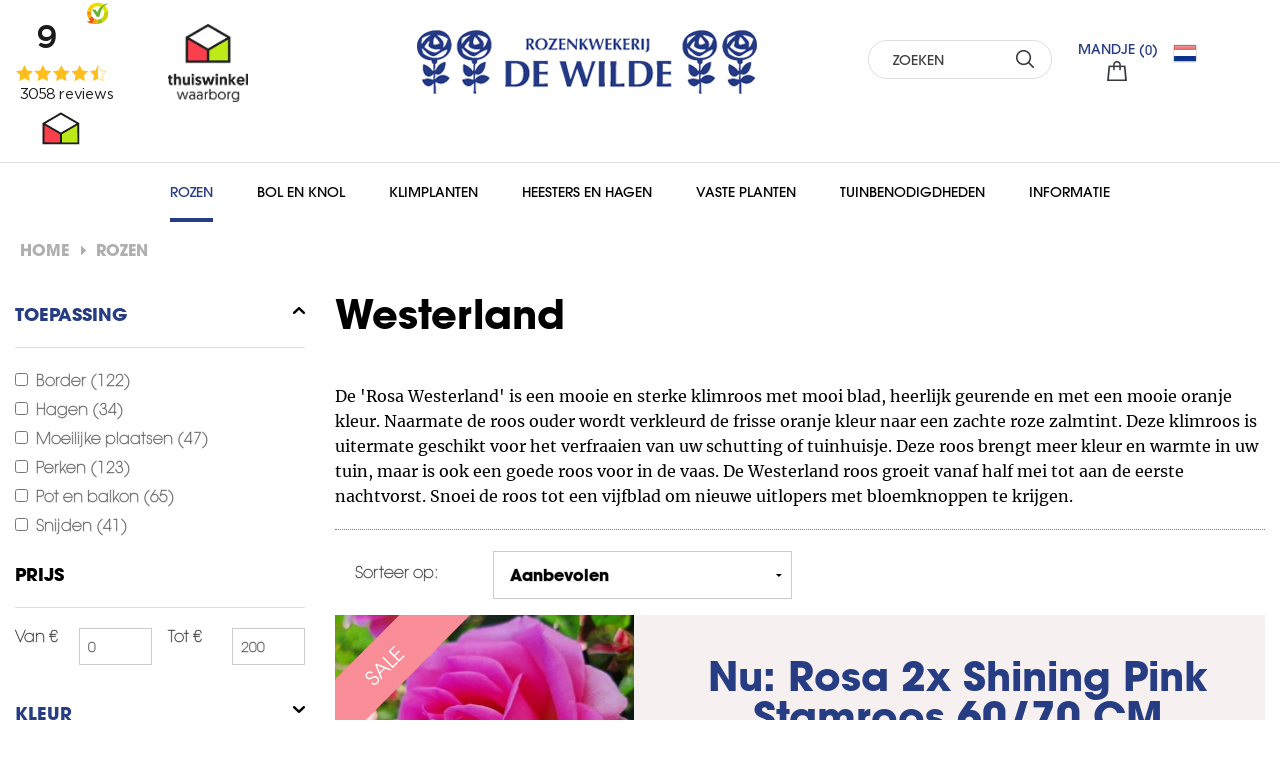

--- FILE ---
content_type: text/html; charset=utf-8
request_url: https://www.dewilde.nl/nl/rozen/westerland
body_size: 27478
content:
<!DOCTYPE html>



<!--[if lt IE 7]><html class="no-js lt-ie10 lt-ie9 lt-ie8 lt-ie7" lang="nl"> <![endif]-->
<!--[if IE 7]> <html class="no-js lt-ie10 lt-ie9 lt-ie8" lang="nl"> <![endif]-->
<!--[if IE 8]> <html class="no-js lt-ie10 lt-ie9" lang="nl"> <![endif]-->
<!--[if IE 9]> <html class="no-js lt-ie10" lang="nl"> <![endif]-->
<!--[if gt IE 9]><!--> <html class="no-js" lang="NL"> <!--<![endif]-->
   


<head><script>
dataLayer = [];
</script>
<!-- Google Tag Manager -->
<script>(function(w,d,s,l,i){w[l]=w[l]||[];w[l].push({'gtm.start':
new Date().getTime(),event:'gtm.js'});var f=d.getElementsByTagName(s)[0],
j=d.createElement(s),dl=l!='dataLayer'?'&l='+l:'';j.async=true;j.src=
'https://www.googletagmanager.com/gtm.js?id='+i+dl;f.parentNode.insertBefore(j,f);
})(window,document,'script','dataLayer','GTM-T49MLBD');</script>
<!-- End Google Tag Manager -->
<title>
	Westerland
</title><meta name="description" content="Rozen bestellen bij de Wilde: De beste en mooiste rozen bestellen. Wij bieden een gevarieerd aanbod van klimrozen, struikrozen, trosrozen. Voordelig online" /><meta name="author" content="AGN Business Internet BV" /><meta charset="utf-8" /><meta http-equiv="X-UA-Compatible" content="IE=edge,chrome=1" /><meta name="viewport" content="width=device-width, initial-scale=1" /><meta http-equiv="language" content="NL" /><link href="/css/application.min.css" rel="stylesheet" />
    <!-- Content in header -->
    
    <!-- Place for extra script -->
    <script type="text/javascript" language="javascript">
    <!--
        // javascript
    //-->
    </script>
   
    <!-- Place for extra CSS <link href="css/extra.css" rel="stylesheet" type="text/css" /> -->
    
</head>
<body class="pageclass_nl pageclass_rozen pageId_645">
    <!-- Google Tag Manager (noscript) -->
<noscript><iframe src="https://www.googletagmanager.com/ns.html?id=GTM-T49MLBD"
height="0" width="0" style="display:none;visibility:hidden"></iframe></noscript>
<!-- End Google Tag Manager (noscript) -->

    <form method="post" action="./westerland" onsubmit="javascript:return WebForm_OnSubmit();" id="aspnetForm">
<div class="aspNetHidden">
<input type="hidden" name="__EVENTTARGET" id="__EVENTTARGET" value="" />
<input type="hidden" name="__EVENTARGUMENT" id="__EVENTARGUMENT" value="" />
<input type="hidden" name="__LASTFOCUS" id="__LASTFOCUS" value="" />
<input type="hidden" name="__VIEWSTATE" id="__VIEWSTATE" value="WxgKMzxwY/KkkDr65642ieZ7J+sxAgDX5IW9pe13mvNXFF8852fLHut6vubvWXccxtm3zXNpAr/[base64]/SMf3lYTl3NyYva8hJ+HM96cqAf5WvnQGNTW9wvT0rGnvZJEnZhqMwRLqSfxTkIc+VdwHCq5ekQsDATZJdJojPk/Jb0oj1A/55o2bNrdm+4r5FU9zdg7PjHZAdngn1+30i68PeCLZs4B1byPwPtDgIED12kT9o0if5xs7ld9JOCtaOxz2FWDqNUDFzCRoHpp115LYrZo1OkDJxZt4bYTuDDj7GpoWZHvEemcfBc1Q6+lPS/gTRN8reVuaQQzz3gmE+sSmdukbEqNRaxOqRDD6ZPaRbmJcbXzsRiQDrbVpl5BpD1am7t+F8W7+cC6LR8bzIgkNsRsG7khE3WgZE3yKlMe5uL/MBAxwkKC9QcEpA272YHUjO9UaLQQpokBAdT8HEgvNqVOEBwQ7YeEogDtHYDdFHKicZtieSz3x+Sd5wFV5tswC1M9e1r0H4nNMyMN97/+T28vR6EGxx4BavHop8l0Yg6vVEXjs5ViEUQtLmFpam7XJlKBUM3Z4FOEmDIswbs0OF/RJsK61hGw5x9t7rgrKG5adzUrWlieTG8/xRndU+Efq/tx5zSyCIPTgaWSwjBFyyGJIMxsbnjrIx7E2wm1Lc40+M4nd1QbAQTplxv6dL8eieqITJVkxF5b2Qn2oUCHplfiANy8Ee3/tG15md3Ml8N3Omnylx2MEW5QLwXZ1GTcjsQY7/RgN+lZD+8See0jjTzkv2FHyobOQr7VPE/8ie1E3vJWZCzKOF/fGzmDqs6E3GAqkNFVgyrkWaeAfr05gyIUMpWiPM5ovjVRoPncuTviPsiD4VxGqxltQNlX8Jhk6Fwfywbw9X/H5MTS0sJMrr15QFvdvBPtIdMMp6qIhBXQs1LZGk+lumC1aNUbRDFIresl43KF9lGhXRDeu+mONkKhg0guPS/HHoyumiwR8Av0g4kMXEzozDa28sW+DoEGC92FApHL1ctS9kx5tBUm1IBs3VnrNlQQ4KmIOR6kwrTK4hWUUcxZsHxLKsmP3Qs9vF/[base64]/qcdK2qhbJ80Ue5fg5TlCgFouHaUALFcilbqHmJcFyjGC7vPF2sfmkf1rmprEV9w3MQ566KY4/qHEnRijxzVNrSRKxB2Kk/Zy9dSwuOcrluTdF905gv26zK1bHF0taWijWj8Q2MjFF08mpOzR6COV30sOSkDmlRHrewBCSWGzlLBDSCoTkZThDdELNBqgixJ3Vo8f7YTS4Ra17iFnqstm49pXC3UN1UBEXh8rWPSMn0BsKhZ3I2e9JjWntnVlyl2djpsko/sYLcvOLp6sGoWE+1tkbtuX8ESfHODktMrScPUa4TuXE5CRz2ZF12dJgjSty8h46MbqPC9deSV+GkwvBCwmAqao8C8SK5GEM2XzqU7w9yHEAjaFjATzpiUSfBemmNtxIFwCBdm/jI2tdPfrFKq03gcbQ/LOHyf0uv5hWm9IhDVsGntmuVFwkZPjhGC9laejY3CdUL+kBPc7ml5WC+yithxMNSsYvzCKusOV7pJhSJEXEAqD+jKq37SWRwLJZx/ueMGC34F+E/VI2KjftVRSPJOFdDhbPVLYz0hOkgODYFEvkbiVu0qOxmbMSFsVldHHvpptIhbNm8j8TtRrOAh+51FPF05Ww5jQNTEtsqqSSIxJVKfcr08o2lvqglKIVahfePyq4rGciScy8z7lV9uKyuOrsDgC9QqQIia3epTWDpJTot3yytzcx9yl1zkNsD7G4oF+/btB4YAWcuMqpX/uyZLvpkqFFST3hWeMW6QU+Jh0tV9waT9HK0gr7tAyimF5JU+tZeBDWg7f6EXq4UJ1dRl7LAUr5KNKJcsyjAkxIArT7Fq1BkeIU8kQKpBHoSf+5GbPCLsAdLEInZnbGLeL4OP4zA8qOtY2mC9YNB4hqr+KOBsxX2krN+HmX2kbJljzfi0L7BPhME6Cm56YXs/0dkbKNrSLcjrLUSGDR6dkHt+kbBd/nygERPr4ER5K6KOJxFdU8gUO/tp/qjOq7cNRE6oSIaiPX9Za0r8fB11JpaB+r5DpzUgqqbCt/TJeo0YfXaLL48Pq6HaMqHr2gUakR31UMglPYHoOYv9TjPjuXdO6MHketOjRIyipqT0Egibe/OBQXCPYCh9JBSNLX67ttUkLqT4gBbWaEmY2IAvEZZxTMiCescaEKeQ0zYKdFf3bRXlPm9RW3yQ//J06bxBxxIBQC+0Ordebw64n19lZg+3oOKVg2jrqfryRFJH4e94CHoNx4nNo/yXjX+QNg3nVoafYVuPnB0baS2U7B3bC+STacEWU4o7q2+dvaK8mqgZYu6IjsmGzN2+hggJ2Yy0NYU795dYfRA2w85qq95iP8SFa5ipgfcpUL4xCfK+SCUfWl9gdeh30/YT1KjM9hvMJgTK6DN0i0/3uF+dICy6O1gtOpTwyR47u2PSjFbOLrBQ5rntnUNo/dcD7N4nJNHmVxve6NdQ4JXFJBrvItlwWk8PEE4oXAFDc/Lr69wIuUma+UkeQjrRTZQ16gPDCzExqP8ikKGEH8esWZCvgNxdwe9kqpgUdH9byFGbpb2Y7LrfM/tWijJIprporno3YPVR3zPxqso8KRC98NVcri0PpD7sY+p9cbYVS0/OouM/gYxlLosYcJFHoYvxoKQRe3CQ23ozNoMM+b2S3jrjn3o48EfkXyXq5QG+YgnPRr1DtKQnOSDdUooJqNqKcbJDsSTbKOCxfK0JWtBX6Cj9nka2gr+LqJQqw9Fvz1tyylBoDX5I/1HK98KnmUQ6xiG4/HHdWya6QLtjMpTJEfdDyjUSn7UN/xminWEgNdzD8qBQpa719u5t1B39ydWfgqTE4uAhnmFkU8sJ8TePMgFK+y7xyhKMivShZei/Lw4X7qBu0b3n7wVP7xR5KtEnGwHA/zlLIB55yccGdfT5AfaIfEfSPud64D+5CDoR4OChYbwfSDnVYyYsDjrunTkV7Yf9e0rvqZYk6K8yc/dVfNLR9Glp4Dn6sMWz7SsWtg4Do8/83NeTN7/ZaWOMjOMxcL8xOxppMIVNcC+ArNsLsdRo4CYNwHigL9C8rekDyH+GVtLeNRYLAQFkd33pFFwPSlE64cY+iqFt7C1vtB5GuQE3xn6s9wAfWe+NLCMwevAi/8s8I3xhLgGz8sYnrMIboZbK34v6EuAPltX5n36r25yRTf/Deo/YrwC22xvhEGd7BN4pOb1ohvBlTR73hIrFkWmHkor1cqWF4QKtQELGphv8Ds87shRN4ztsenhYdKr+H7yVJJnGbkJhWruCf3NWM0hYnpLQvSFjctKhINrcmPiMvk0XIq69Gg0rfmuyBrjADQINuwSwbw2KuwjPRMxeOelaYNSeIMDjtgl/rXxCLEsSsx3k1ffQhaNfyZca3mQida/g706wV3uNj52E5zpzf6EIgAmeHOUoFws6IVU1wWi/ODTKtMMAkcR6nFJUP4VkV0XjuLS/rO5fhQ9iwKVETgpxt5srZJWElygIe2N/Z/eHJw+4wFrcdpqXCTb3FTb07QvkRDI5WxmUxXuoL1ROiTcvW4X7Vyb6qfKTS1zj9bpdRZ9lR+Rt30VnydNigG9JLVYBpiFrJzgo/JMfA3+RYZLnb3sdUv0tRQfhGfSvPAVfEf0zY6u9A+E6Iuvm8lHUkP+LOevZYDz2T4hVjTh32kWU0XxZQAHTx/nCSZmFst/hUCa1dxvl0MefddpfcBOO7ohP9F4kPjSe3of0672e1M1POL7kzNZWr+QQVjXGsEg+ixizdWLHRbt3cqQ06rOOUCMJVf0oeVMkEL7TuntYdQhpEcw5/HZElhL8q/+KJGCA7d84sfn8HKbAEj3jK37cOBzFbCMLlVYyHOUBGG6+i2kczdXKzJirdyK6GThHVXqK/XEgozZMJ8ME5H/9KMQX/H/Bh7PyjjzaSOo5acV4Ea+VnSGOBjoC6uOFT7lUkvTiA72n5BEVYE4ZGnxV6xBrVPzZvGOeP6raLsKmbgCJtesn6KxKMbboN6uYWL+mxwSuGhITIJcFcDJG5KOSYXUcMo4AquBrKoerZ/bcE+m5f/RLWI5jPjwWLHG3XyvTAV2fIn5j+Ky8rLE20lSj5/x1fIebl+nu0iGEidcN1dZmEGyzCWTmbYdhsjIFWbXZI55hzgWx7KXzlSKsR5+V9NDedCHvLYzxowHXFfl9fTWR8+r8ej9uwHtyOjESwlOgvE2BKbNRugDQC0i8Kck87n/gQJevUM0g+kVBOfNuafQH2IATJmNN/UMLIMiCScp/D4ynDxEMyum9N0sNDKrT4BUAYuOAxJQIznObO1r2zbXCCMEG6N4ramcgITv++g2mGVQMAvMBZKFGnuVsn4nlGLzFvCrkzek2aaeuJ1VlyvD7QsTSW/[base64]/Rvaf2T2gYIYQfyf9ZkD57e4UD99GTgMynDL39QCtAG8GFVwsFDcjJORMWXd53oXyNRXF33ORFGAwDtcKCixJXfNcBykKCHLZdIUWYwrvcgbZ37YNYWhsZosjjp8vnoOCWbBF+G8X+GKhgFOfMVQj3CXzkhgWYLkqAgVL/LgGGC2Wyk5HoML1K2ORi/QRtw6Q4877Fm693y9W/KmJNTcR6LohrOERcWjuemXCTzOPedmw+6NvtlXni/49I8p/fiJa3BYfrCkaLQn77t1ea+83OPKGNbBjZ/kZte7GID2HD9XbnXbtl/XQ0/rhaGlBRs/Av7Hb3B/K7cztVsKYUUkaHsfh02H+zi48dHxQehNo7QqIMkT0ae7mYr45xcpkpTeJ7B8q0c4hYHSXXlUI/5Psf/AFqoFv3XsbnmT3wrU+6XwrPWbHq8Fts7FyZW9kKvoWzUVJg7WPSfT0LlA1VM4IOp0lZl/D6HEgY3A9vJhHjG2xU6+E3JbotMBgzKUng+9/vCVt6mw4jWFxYwn0tpT5Lu8TLu94KB9VsaEUAtgtqk4zNBhEp0rM4YKTKFvy+1lEzVIJ7SMvMbJxGo2jvtXQEHAFBfsbbbHRpJi8BBHV24aSDIqN9fm/eTXwtf9UbGEyKrtS2p5JqpoxKt1rdJjvp1BmbLJfkD0LJH7qfWlJcF/InrQ+k8a0GAVm1zDXVs1MhytQT7pPKDQeCKM1YILR8yr1CSJAZVN1rJIG9Dv3Pp04B5IlQDIxOUsgChhwn7R1bbKATF0qZeLyAhynW/zkAo2gH6vc/iCdzu1fvBxYJZK311p56nquUkwe01QncLnqqZP4GhdMx6Bm8FGfWBGCTbGl/s+CEnvIAFcgnyREen1N5jQrOKGbiozskn3L4g28xQ0tyIJ+Wywl2u7/BDtoGWrxM6/IobOuNBBlFHClQOs+zkKr7mFHYKPy/ApC6F5MLTA/RXI0hZW7PQ/enmosZC6HGNcdazsbpY7DpZ7rjBhZy8Pj3pgc6HNhFBDj4c6ohgaiuv/3z+zFIE1VnI8o6AZYQyFG4Ann+8mOkEx5X2Ht2qjk2CmUZLmqF4GpGTXnwezn1ioRfRf+fVfdM3IB+LnU+FMoUzGCIYZK/fsXAWSnbPQqUhlk77sGfm8hXNENlp2/N8kCGBhKC0ac8QacFwlu5XD/zxEZ+2oRNc8IQSqeWpVk2eZzf78bQbR5wjv6Pg7ky9A23qyTsFxQg4RFW9LL1g0aFsuI7akn9F6w4ZUBemMoZuRRLt9SNGGBqirCokkxOuDwGduKUVI2bfLpJtw0wqoSc9y9H2kTJShJ2Wge/sDjFKwU3AeuE6VNM00Q+ahy9JRvL4aAEuvAnJgcmVQzNEggZpNt3QXty9ITgPw1JTh5sBQ5KtxddLIPXI/zteFMYfhOB2tqITm23znyES8QoESThciqJ1ZuDguRCLVKkVh93IFeTuaCXINFOr4s4MMo2PAuqN6kyxH7dRCRNGtRrr/ZYbC0dcgMQPh82gimGAxyF3aucWo7SOZH955mGGhZ7as6V3a64eukEdveLZV7LwwL3D0Sg2VRwcxAhIBDQDZ4TtS2DNf/GwSE9hgOOjbtjaCJA/kUqiLbpMkgmwq9V/dj0zaJeJ7dF7aDgDKrVClmYLl1vumcxPDpFlKX7IvCD4LMPZV2bfqlw8NKz74xspBVuF99h4WuA2hp/2qV44TxZys38XHjtv1bwAFIHGCrZFGXKhSEFbpBFqu7echFuuO1Ee53KjKfoUadUdflw2PJBjCe/QZptaA6xgcqbAjOkvr3ym0854+SF8GDz3rbN4eaXTZ7EJ1eP5mvQ3lapWc4jnV2rX5ub/jnNBXCqLbx8tRk4ybRtBNK+IT1HfqqZMm80vSHJKLuCGX//kobCHRXKfrSbj4KgF50ZwP/xqwAVJSM/ie1zUL6RsFPJ7zBmF1mrwuUgF8RSTkKxLoTzx9LAgetJn/hX2+KQAW8bQM6u5JwNn5xLOwqX0lGiac/GN+y8tAJmg38eVFTb4dOj4i7EvGkCVoqlznqjsWkIk15YgcLrMW0ayOfguNT4ehSx7Luw/pkufUYd7foysRHlyS/JbixJQksNgeWkEJaOLdsjaPXkGodFiqcmLgZbQlOqOsia9YaYoeoDO78pzpYSILflGCZO0OCXeeqXjssDvjqbJWQts+iXFJcgz4tiSVZf8/kzny5JugKM25tQyjUDkGJWQRzvV6B0GVBHHn4dqPMdKBSNSObfVgbDqQse49EbFF6FfU/GqHljKJXJ6jhWTwLoMJspaEH+q7UPJjzTuVM29fQR0fpgjyxP4/l/8wLaBlgNMpFT3WkHZAYnlSCI3WKo9QlkQLobdOVd7bFQ5jRUvJw2oKJCvXHUzDsHord4raLubqwJb5MAtKak+rjsr2HECote1VtBPGvpcnHcjEV57q/0+PIdfZA6h5080rCLkbqRGdEKW5k/3+z13VWHmlhZDAnln6thY/QhCS9xpAaZMqvwAc5gx8Gr47qqW9+dz44dOUmLbPDgeTXAEBFEC9HmUnqLOcdGpTEKnS4+Fqv1DaWt1n/hfjGvxgJFwgeU7DpBoYoa5sYni0nhMcoVlyIdO50+Dg5wFCXofVCCkNKVnTGLgnNfklNw4Gp2mR5wJZ329iBAOrqlDa+I4O5eQqyIPcDg/6/moQKorwbZYZ2P3+yV3etwYDF7t/UeTVDRAUS85nPgFHaRdEWEiNAVC6X1O/qVoQ1bRPGXjbaon+gOktWNcT7cllm9e/FyMgxXrAKyKP7pUU6gUrqbeAoXTsSi/XWZPR4UkEJpykh2fY99PbXx0mkacM/QDIv5tiUCyAISrYhuwVBWAWJnyQVmObNL9tjNab/KpiyDSwoeE0BQmMjs28UvPN8spxvfpUXtBJ/n7vKnmUGeaE4GNt/0Y05ggkleakjIEqO2zlc4ApsPbwHPcJ2SXWCBbb/MLLRf5C1FuibVSRokMLgTgXEZYUzG7561lVXCc6mgLbS/FHvnOcKG9RHXttJYHdIJ04KPS4P0cRJCL/SBGog3O9qqz/cZ2vJzKIV3b4dy5dubW5hNzhbaIyghOporOUWvKj1XASGBoT9oJ0g956uH5ZopMw1zwc9X2W1UpqV/bUdoXWolpNHAGXK+lDBCjKA6HqdAtSMNi+KS76v3keN/S4o2wAYethQPHvko1aFvovE5+FIY19mzQ7KtsRMWkm0qDosssl/euRY2x9DZrCHEkHmZAx98dRsaD/mmIYDz6Tny8G6MgFh0KDkGY491Hx5mYs7HpYtR8atTsmJnF1MLMxb6hGLUUZJIhXq1obHdHs4Tt/mCgC3HO/e1KYze/mIyhl7lfrk/QVsYOrPjTAQ40cvKCdy263skEeCUN8LI0gSGFm5oM07XzG8RkxZjVo6qk2hjPpSv0DIAmM+7yaB8kF1+OGoFLmAT4F51SeIThk1xuTN85hgQOI1Va90VHu4My1qGDRkmDQcuYBJhxP+lFWtatI9NH6cuZf/Rknj4r+IbyUOHyJjLbkYPehp+++TgG3jP58IleHhgX4HgMVREiwW7ag5rzvNjnJMPUjXIy6SwhpUQYLknfEj0GFkHT1m60cyIerP7xqtjh4/Ce6BHf2RTpDZnIQdEvH1T/yA3MnF98cl7Dk0FVInwrZhQ4vB0+hi0GeidW80vcmzlhmYE1kbKIbYrInJodJkM9Ee5VXkSuW/mTRkbtKTFkJqxXtc6o1P4Z4K28LYUqTwtovPKmN6TTe/WOWsBUzL6TmMgJavbg27tHIdL5bkQCmpqbSIVnY7cJhg/[base64]/tOosFrg863a1FVCGRQL3sakImUTJQVJpo1jPAdMR6r1BLyU4ED2fDrow1AxmniL6wXoiYrQ7FTI1Gbx/AdZqpIeNPpLz0dkS2AlxIvcIGkrHl9LETt/Vrvtulgi2FYjTXefSFGf9KTrV6yQBqWcgIbddK9l73Z8pSAKGBhEXO+jqYmQ+KEzU++scHrT+fsPHXdZ+Z8+3QBtDe9ly6imEqI1QWezW63ro1EV1dqY+2JHrndO9x3nx1rTo+BhcKcnfrauiPR5UFDclz9ePnAHcm/nCUkWqgzsmxJZPdPy13GLca4aysrlrY5r4wNRYiScGNciQYxGaLdNU0L8X1suVniygnOugyfsNqXWjc8u8f3ROB1SeQEpXeElo+TZz0onYJqYRGlYYiLklEn7gZ78GCXE54E7cE/xfKygMXKKXbeKH8GAdvKCtzWykKJ0PCEj7HI/czebgIMkrGqFNILUspqg19hic6ib3VG0UmGEbn/qS0rb/fY2F5GvBGRNkGmxU+In60p/Yppm/5pH7NPensFKwO0xWu2i4yRlB8kT7D/9HmgeEksLPyTGStOy/4AuyaRxYnBoGrfemfUbWmCww+K5bv+sCEEfbVtE2MErjVdgwj80oV9ufLT2N6CtWvDZXenulLif66CoMIp36HVadADdSMVCSrramDG/JOtfQJ77LibeSZEGsd/AhF8c2662i7FE3eq46FQ+qyB6NhmWYhvf2SbwzdDCgRBDdvimWiPw3YS961vBShF6UzLegAyS9ZjoGoicDudg/fI8ZB3q2pMNW1ovL61pi6Hl6TazaWpV28xL6KbAP1f3dKNLp/L7ZXmtD73qHBqnRwJ9oFYQ1Uk/XvyJ8Wk94o1jPEdkSEI00=" />
</div>

<script type="text/javascript">
//<![CDATA[
var theForm = document.forms['aspnetForm'];
if (!theForm) {
    theForm = document.aspnetForm;
}
function __doPostBack(eventTarget, eventArgument) {
    if (!theForm.onsubmit || (theForm.onsubmit() != false)) {
        theForm.__EVENTTARGET.value = eventTarget;
        theForm.__EVENTARGUMENT.value = eventArgument;
        theForm.submit();
    }
}
//]]>
</script>


<script src="https://ajax.aspnetcdn.com/ajax/4.6/1/WebForms.js" type="text/javascript"></script>
<script type="text/javascript">
//<![CDATA[
window.WebForm_PostBackOptions||document.write('<script type="text/javascript" src="/WebResource.axd?d=pynGkmcFUV13He1Qd6_TZDtAr_VsMM8T9nSqpK_aiz7uDLaN7HkP3owKbmVNyPQNsjVeX_yKFF-Qne8dZ0h5Iw2&amp;t=638901613900000000"><\/script>');//]]>
</script>



<script src="https://ajax.aspnetcdn.com/ajax/4.6/1/WebUIValidation.js" type="text/javascript"></script>
<script src="https://ajax.aspnetcdn.com/ajax/4.6/1/MicrosoftAjax.js" type="text/javascript"></script>
<script type="text/javascript">
//<![CDATA[
(window.Sys && Sys._Application && Sys.Observer)||document.write('<script type="text/javascript" src="/ScriptResource.axd?d=NJmAwtEo3Ipnlaxl6CMhvt1E28Z3d7WQWWgdK2J7nyFiprGTzPuH1w6QhdUqAshGsN-57VG6SxKNrUPYm0M-thBSwcqByllGVFYoa0EX2FyQ8zkLEiHe0jOViypgk9vS61xhnqAOuHVmZ3P6TkN-LgE6JYiKZxgXI-OEGYdaAhQ1&t=5c0e0825"><\/script>');//]]>
</script>

<script src="https://ajax.aspnetcdn.com/ajax/4.6/1/MicrosoftAjaxWebForms.js" type="text/javascript"></script>
<script type="text/javascript">
//<![CDATA[
(window.Sys && Sys.WebForms)||document.write('<script type="text/javascript" src="/ScriptResource.axd?d=dwY9oWetJoJoVpgL6Zq8OFvuJr115LIE81scoQBfKH_R-StcNKJ4BC7vxjOePsr0z8YL4QREYrpomj-9r1QP2uBHT8dpdiT06r4pSb684T9TvnmfQi85WIXvUASHxazjSXKV_uvmR0QI7EfoDqI1U2grMUDtJIHPl3RTPlXIeNY1&t=5c0e0825"><\/script>');function WebForm_OnSubmit() {
if (typeof(ValidatorOnSubmit) == "function" && ValidatorOnSubmit() == false) return false;
return true;
}
//]]>
</script>

<div class="aspNetHidden">

	<input type="hidden" name="__VIEWSTATEGENERATOR" id="__VIEWSTATEGENERATOR" value="3989C74E" />
	<input type="hidden" name="__EVENTVALIDATION" id="__EVENTVALIDATION" value="4/zk8E+6tqWq+rHh/AOb3pQaeki924bnaFUIbN+DeXBjDVDOka3xV7FFn2JqbXVBy4aohNgBovD9wOI8+G25+GwaaGqzkK6Q774Gh4tLqLBnJlLaVhQhUrXrL6ZJRGB2mHu7EwcR0A+I6ysFvOLXJD3iAl6nBUePXLuiln+Cn3259/DtBKzyjwCwxdU/OeGSVG4SjAdd4lPLzqAAuBPtUen7D2Cidk/ZLiqOswIaWPh5JTy/1ZPgyJwuhojkxv48LSG9nOlx56uaZAglNRimQ6q8Q5/NTr+hazB74skBqlN9CNy9t1W0Ho4UgMRPO2i7lDDOg2sH59sgMD6jjmMUt3EvssZhWPAagzUIk8CaTghHtkshrYIZ8M0QC5QvfRvJ73Cd2XNo66Ts/a7DzG8nQah0ivywePeuEvJBofkfR18F9AsUQwayvIjM6tfhG6T0MXRkV5aT/MH5gFVXki3q++GgNe/dTCegpCdDyBLPnhKghNd8PdsPS41emNcmbouG/krws9bSLquPt8VwEXMe/DhL5x7jHpICXmaA0AOeompRGySE1uqknFENzcxpYzq/tMUKd3dVtICax+/4H6cXbOyya3gUvl9DtyrkaJukCZ31VRHsl57T9zigr8B7/W5S5ByLPgC4lD5+yJMRnzVS+f2XUC6AezuQLASQdDr9wvhplEVEVFYA8oKRAvPvMO3TAV001XgL8wOMI33LAqBVuA+ISXgzBLlo37IsNVUFl1wDpBabrIZKa+cX0SY3n1h+YkZRB6BRagtPoW63+vip/3dFZRApgWCMtRETn7WRrKtsOOkmA17rDwcNsobU3s023tZyxCxDjQUkfWH5d4T978s0YPEK77nEGyW5BUYW8PH8p7SeLX1QGEaTOJJUoD2FEpNbI4O6WGeZDR9p/JP5pgIH8b6voaFbc5U89JIb2kxzJrZ2QA+2YrDq/uMJG3ewyK5ReyooBFLbINuTbg/tBV8tOM952svLUbw8NfNzuoY=" />
</div>
        <script type="text/javascript">
//<![CDATA[
Sys.WebForms.PageRequestManager._initialize('ctl01$ScriptManager1', 'aspnetForm', ['tctl01$ctrlAjaxShopping$upShoppingCart','','tctl01$ModelListControl1$ModelListView$UpdatePanel1','','tctl01$FilterControl1$UpdatePanel1','','tctl01$FilterControl1$FilterPrices','','tctl01$SubscribeHome$UpdatePanel1',''], ['ctl01$ScriptManager1',''], [], 90, 'ctl01');
//]]>
</script>
<input type="hidden" name="ctl01$ScriptManager1" id="ctl01_ScriptManager1" />
<script type="text/javascript">
//<![CDATA[
Sys.Application.setServerId("ctl01_ScriptManager1", "ctl01$ScriptManager1");
Sys.Application._enableHistoryInScriptManager();
//]]>
</script>

        <div id="ctl01_UpdateProgress1" style="display:none;">
	
                <div class="UpdateProgressContent">
                    <img id="ctl01_imgAjaxLoading" />
                    <br />
        	        <img src="/img/loader.gif" alt="loading" title="loading" />
                    <br />
                </div>
	        
</div>

<div class="container">
	<header class="rowHeader">
		<div class="row">

			<div class="large-3 columns">
				<div class="row row-social-proof">
					<div class="small-6 columns">
						
			
			<iframe frameborder="0" allowtransparency="true" src="https://www.kiyoh.com/retrieve-widget.html?button=true&lang=nl&tenantId=98&locationId=1044301" width="130" height="160"></iframe>
			
		
					</div>
					<div class="small-6 columns">
						
			<a href="https://www.thuiswinkel.org/leden/rozenkwekerij-de-wilde/certificaat" class="thuiswinkel-logo-vertical" target="_blank">
				<img src="/img/thuiswinkel_waarborg_verticaal.png" alt="thuiswinkel waarborg" />
			</a>
		
					</div>
				</div>
				
			</div>
			<div class="large-5 columns colLogo text-center">
				<a href="/" class="logo"><span itemscope itemtype="http://schema.org/Organization"><span itemProp="Url" content="https://www.dewilde.nl"></span><img src="/img/logo.gif" itemprop="logo" alt="logo Dewilde" /></span></a>
			</div>
			<div class="large-2 columns colSearch">
				
					<div id="ctl01_controlSearch_pnlSearchContainer" class="zoeken" onkeypress="javascript:return WebForm_FireDefaultButton(event, &#39;ctl01_controlSearch_lbtnSearch&#39;)">
	
    <input name="ctl01$controlSearch$tbSearchPhrase" type="text" value="ZOEKEN" maxlength="25" id="ctl01_controlSearch_tbSearchPhrase" class="zoekenInput" onfocus="javascript:if ( this.value == &#39;ZOEKEN&#39; ) this.value = &#39;&#39;;" onblur="javascript:if ( this.value.length == 0 ) this.value = &#39;ZOEKEN&#39;" onkeydown="if(event.which || event.keyCode){if ((event.which == 13) || (event.keyCode == 13)) { __doPostBack(&#39;ctl01$controlSearch$tbSearchPhrase&#39;,&#39;DoSearch_ctl01$controlSearch&#39;); return false;}} else {return true}; " />
    <a id="ctl01_controlSearch_lbtnSearch" class="zoekenButton" href="javascript:__doPostBack(&#39;ctl01$controlSearch$lbtnSearch&#39;,&#39;&#39;)">ZOEKEN</a>
    
    

</div>
				
			</div>
			<div class="large-1 columns">
				<div class="row rowMiniCart">
					<div class="large-12 columns colWenslijst"></div>
					<div class="large-12 columns colMinicart">
						<!-- minishoppingcart -->
						<div id="ctl01_ctrlAjaxShopping_upShoppingCart">
	
        <div id="winkelwagen">
            <div id="naardekassa" class="naardekassa">
                <a href="/nl/shoppingcart" class="cartIcon" rel="nofollow">
                    <span id="miniWinkelwagenAmountTitle">MANDJE (<span id="miniWinkelwagenAmount">0</span>)</span>
                    <span id="miniWinkelwagenTotalPriceTitle">Totaalprijs:</span><span id="miniWinkelwagenTotalPrice">€ 0,00</span>
                </a>
            </div>
            
            <div class="hoverCart">
                <div class="row rowHeader">
                    <div class="large-6 columns"><h4>Winkelwagen</h4></div>
                    <div class="large-6 columns text-right"> <a href="/nl/shoppingcart" class="hoverCartToCart">Inhoud wijzigen</a></div>
                    <hr />
                </div>
                <div class="row">
                    

                    
                        <div class="large-12 columns">
                            Uw winkelwagen is leeg.
                        </div>
                    
                </div>

            </div>
        </div>
        

    
</div>
						<!-- einde minishoppingcart -->
					</div>
				</div>
			</div>
			<div class="large-1 large-push-0 medium-1 medium-push-1 small-2 columns colLanguage">
				<div class="langSelectWrap">
					
							<ul class="languageMenu">
						<li><a href="/nl" id="ctl01_ctl10_ctl02_A8" class="selected title-nl type-content depth-1 id-2" rel="NL" target="_self">NL</a></li><li><a href="/en" id="ctl01_ctl10_ctl05_A5" class="title-en type-content depth-1 id-9" rel="EN" target="_self">EN</a></li><li><a href="/de" id="ctl01_ctl10_ctl08_A5" class="title-de type-content depth-1 id-10" rel="DE" target="_self">DE</a></li>
							</ul>
						
				</div>
			</div>

		</div>
	</header>
	<nav class="row wide rowNav" id="mobileReady">
		
				<ul class="mainNav">
			<li><a href="/nl/rozen" id="ctl01_ctl11_ctl02_A3" class="open selected title-rozen type-content depth-1 id-3" rel="Rozen" target="_self">Rozen</a>
				<ul class="mainNav">
			<li><a href="/nl/rozen/briljante-bottelrozen" id="ctl01_ctl11_ctl02_Menu5_ctl02_A1" class="title-briljante-bottelrozen type-content depth-2 id-368" rel="Briljante bottelrozen" target="_self">Briljante bottelrozen</a></li><li><a href="/nl/rozen/engelse-rozen" id="ctl01_ctl11_ctl02_Menu5_ctl05_A1" class="title-engelse-rozen type-content depth-2 id-372" rel="Engelse rozen" target="_self">Engelse rozen</a></li><li><a href="/nl/rozen/geurende-klimrozen" id="ctl01_ctl11_ctl02_Menu5_ctl08_A1" class="title-geurende-klimrozen type-content depth-2 id-369" rel="Geurende klimrozen" target="_self">Geurende klimrozen</a></li><li><a href="/nl/rozen/geurende-struikrozen" id="ctl01_ctl11_ctl02_Menu5_ctl11_A1" class="title-geurende-struikrozen type-content depth-2 id-373" rel="Geurende struikrozen" target="_self">Geurende struikrozen</a></li><li><a href="/nl/rozen/grootbloemige-rozen" id="ctl01_ctl11_ctl02_Menu5_ctl14_A1" class="title-grootbloemige-rozen type-content depth-2 id-374" rel="Grootbloemige rozen" target="_self">Grootbloemige rozen</a></li><li><a href="/nl/rozen/heesterrozen" id="ctl01_ctl11_ctl02_Menu5_ctl17_A1" class="title-heesterrozen type-content depth-2 id-375" rel="Heesterrozen" target="_self">Heesterrozen</a></li><li><a href="/nl/rozen/klimrozen" id="ctl01_ctl11_ctl02_Menu5_ctl20_A1" class="title-klimrozen type-content depth-2 id-376" rel="Klimrozen" target="_self">Klimrozen</a></li><li><a href="/nl/rozen/laagblijvende-rozen" id="ctl01_ctl11_ctl02_Menu5_ctl23_A1" class="title-laagblijvende-rozen type-content depth-2 id-377" rel="Laagblijvende rozen" target="_self">Laagblijvende rozen</a></li><li><a href="/nl/rozen/rambler" id="ctl01_ctl11_ctl02_Menu5_ctl26_A1" class="title-rambler type-content depth-2 id-378" rel="Rambler" target="_self">Rambler</a></li><li><a href="/nl/rozen/rozen-in-pot" id="ctl01_ctl11_ctl02_Menu5_ctl29_A1" class="title-rozen-in-pot type-content depth-2 id-379" rel="Rozen in pot" target="_self">Rozen in pot</a></li><li><a href="/nl/rozen/stamrozen" id="ctl01_ctl11_ctl02_Menu5_ctl32_A1" class="title-stamrozen type-content depth-2 id-380" rel="Stamrozen" target="_self">Stamrozen</a></li><li><a href="/nl/rozen/trosrozen" id="ctl01_ctl11_ctl02_Menu5_ctl35_A1" class="title-trosrozen type-content depth-2 id-381" rel="Trosrozen" target="_self">Trosrozen</a></li><li><a href="/nl/rozen/xl-klimrozen" id="ctl01_ctl11_ctl02_Menu5_ctl38_A1" class="title-xl-klimrozen type-content depth-2 id-675" rel="XL Klimrozen" target="_self">XL Klimrozen</a></li>
				</ul>
			</li><li><a href="/nl/bol-en-knol" id="ctl01_ctl11_ctl05_A2" class="open title-bol-en-knol type-content depth-1 id-7" rel="Bol en Knol" target="_self">Bol en Knol</a>
				<ul class="mainNav">
			<li><a href="/nl/bol-en-knol/anemoon" id="ctl01_ctl11_ctl05_Menu4_ctl02_A1" class="title-anemoon type-content depth-2 id-382" rel="Anemoon" target="_self">Anemoon</a></li><li><a href="/nl/bol-en-knol/blauw-druifje" id="ctl01_ctl11_ctl05_Menu4_ctl05_A1" class="title-blauw-druifje type-content depth-2 id-384" rel="Blauw druifje" target="_self">Blauw druifje</a></li><li><a href="/nl/bol-en-knol/boshyacint" id="ctl01_ctl11_ctl05_Menu4_ctl08_A1" class="title-boshyacint type-content depth-2 id-385" rel="Boshyacint" target="_self">Boshyacint</a></li><li><a href="/nl/bol-en-knol/hondstand" id="ctl01_ctl11_ctl05_Menu4_ctl11_A1" class="title-hondstand type-content depth-2 id-389" rel="Hondstand" target="_self">Hondstand</a></li><li><a href="/nl/bol-en-knol/hyacint" id="ctl01_ctl11_ctl05_Menu4_ctl14_A1" class="title-hyacint type-content depth-2 id-390" rel="Hyacint" target="_self">Hyacint</a></li><li><a href="/nl/bol-en-knol/ipheion" id="ctl01_ctl11_ctl05_Menu4_ctl17_A1" class="title-ipheion type-content depth-2 id-391" rel="Ipheion" target="_self">Ipheion</a></li><li><a href="/nl/bol-en-knol/iris" id="ctl01_ctl11_ctl05_Menu4_ctl20_A1" class="title-iris type-content depth-2 id-392" rel="Iris" target="_self">Iris</a></li><li><a href="/nl/bol-en-knol/keizerkroon" id="ctl01_ctl11_ctl05_Menu4_ctl23_A1" class="title-keizerkroon type-content depth-2 id-393" rel="Keizerkroon" target="_self">Keizerkroon</a></li><li><a href="/nl/bol-en-knol/krokus" id="ctl01_ctl11_ctl05_Menu4_ctl26_A1" class="title-krokus type-content depth-2 id-394" rel="Krokus" target="_self">Krokus</a></li><li><a href="/nl/bol-en-knol/narcis" id="ctl01_ctl11_ctl05_Menu4_ctl29_A1" class="title-narcis type-content depth-2 id-395" rel="Narcis" target="_self">Narcis</a></li><li><a href="/nl/bol-en-knol/pioenrozen" id="ctl01_ctl11_ctl05_Menu4_ctl32_A1" class="title-pioenrozen type-content depth-2 id-396" rel="Pioenrozen" target="_self">Pioenrozen</a></li><li><a href="/nl/bol-en-knol/prairielelie" id="ctl01_ctl11_ctl05_Menu4_ctl35_A1" class="title-prairielelie type-content depth-2 id-397" rel="Prairielelie" target="_self">Prairielelie</a></li><li><a href="/nl/bol-en-knol/puschkinia" id="ctl01_ctl11_ctl05_Menu4_ctl38_A1" class="title-puschkinia type-content depth-2 id-398" rel="Puschkinia" target="_self">Puschkinia</a></li><li><a href="/nl/bol-en-knol/sierui" id="ctl01_ctl11_ctl05_Menu4_ctl41_A1" class="title-sierui type-content depth-2 id-399" rel="Sierui" target="_self">Sierui</a></li><li><a href="/nl/bol-en-knol/sneeuwroem" id="ctl01_ctl11_ctl05_Menu4_ctl44_A1" class="title-sneeuwroem type-content depth-2 id-401" rel="Sneeuwroem" target="_self">Sneeuwroem</a></li><li><a href="/nl/bol-en-knol/sterhyacint" id="ctl01_ctl11_ctl05_Menu4_ctl47_A1" class="title-sterhyacint type-content depth-2 id-402" rel="Sterhyacint" target="_self">Sterhyacint</a></li><li><a href="/nl/bol-en-knol/tulp" id="ctl01_ctl11_ctl05_Menu4_ctl50_A1" class="title-tulp type-content depth-2 id-403" rel="Tulp" target="_self">Tulp</a></li><li><a href="/nl/bol-en-knol/vogelmelk" id="ctl01_ctl11_ctl05_Menu4_ctl53_A1" class="title-vogelmelk type-content depth-2 id-404" rel="Vogelmelk" target="_self">Vogelmelk</a></li><li><a href="/nl/bol-en-knol/vuurwerkbloem" id="ctl01_ctl11_ctl05_Menu4_ctl56_A1" class="title-vuurwerkbloem type-content depth-2 id-405" rel="Vuurwerkbloem" target="_self">Vuurwerkbloem</a></li><li><a href="/nl/bol-en-knol/winterakoniet" id="ctl01_ctl11_ctl05_Menu4_ctl59_A1" class="title-winterakoniet type-content depth-2 id-406" rel="Winterakoniet" target="_self">Winterakoniet</a></li>
				</ul>
			</li><li><a href="/nl/klimplanten" id="ctl01_ctl11_ctl08_A2" class="open title-klimplanten type-content depth-1 id-8" rel="Klimplanten" target="_self">Klimplanten</a>
				<ul class="mainNav">
			<li><a href="/nl/klimplanten/campsis" id="ctl01_ctl11_ctl08_Menu4_ctl02_A1" class="title-campsis type-content depth-2 id-407" rel="Campsis" target="_self">Campsis</a></li><li><a href="/nl/klimplanten/clematis" id="ctl01_ctl11_ctl08_Menu4_ctl05_A1" class="title-clematis type-content depth-2 id-408" rel="Clematis" target="_self">Clematis</a></li><li><a href="/nl/klimplanten/kiwi" id="ctl01_ctl11_ctl08_Menu4_ctl08_A1" class="title-kiwi type-content depth-2 id-409" rel="Kiwi" target="_self">Kiwi</a></li><li><a href="/nl/klimplanten/lonicera" id="ctl01_ctl11_ctl08_Menu4_ctl11_A1" class="title-lonicera type-content depth-2 id-410" rel="Lonicera" target="_self">Lonicera</a></li><li><a href="/nl/klimplanten/overige" id="ctl01_ctl11_ctl08_Menu4_ctl14_A1" class="title-overige type-content depth-2 id-411" rel="Overige" target="_self">Overige</a></li><li><a href="/nl/klimplanten/vitis--druif" id="ctl01_ctl11_ctl08_Menu4_ctl17_A1" class="title-vitis--druif type-content depth-2 id-412" rel="Vitis (Druif)" target="_self">Vitis (Druif)</a></li><li><a href="/nl/klimplanten/wisteria" id="ctl01_ctl11_ctl08_Menu4_ctl20_A1" class="title-wisteria type-content depth-2 id-413" rel="Wisteria" target="_self">Wisteria</a></li>
				</ul>
			</li><li><a href="/nl/heesters-en-hagen" id="ctl01_ctl11_ctl11_A2" class="open title-heesters-en-hagen type-content depth-1 id-38" rel="Heesters en Hagen" target="_self">Heesters en Hagen</a>
				<ul class="mainNav">
			<li><a href="/nl/heesters-en-hagen/beuk" id="ctl01_ctl11_ctl11_Menu4_ctl02_A1" class="title-beuk type-content depth-2 id-414" rel="Beuk" target="_self">Beuk</a></li><li><a href="/nl/heesters-en-hagen/buxus-wortelgoed" id="ctl01_ctl11_ctl11_Menu4_ctl05_A1" class="title-buxus-wortelgoed type-content depth-2 id-417" rel="Buxus wortelgoed" target="_self">Buxus wortelgoed</a></li><li><a href="/nl/heesters-en-hagen/eetbare-planten" id="ctl01_ctl11_ctl11_Menu4_ctl08_A1" class="title-eetbare-planten type-content depth-2 id-418" rel="Eetbare planten" target="_self">Eetbare planten</a></li><li><a href="/nl/heesters-en-hagen/haagbeuk" id="ctl01_ctl11_ctl11_Menu4_ctl11_A1" class="title-haagbeuk type-content depth-2 id-419" rel="Haagbeuk" target="_self">Haagbeuk</a></li><li><a href="/nl/heesters-en-hagen/hibiscus" id="ctl01_ctl11_ctl11_Menu4_ctl14_A1" class="title-hibiscus type-content depth-2 id-420" rel="Hibiscus" target="_self">Hibiscus</a></li><li><a href="/nl/heesters-en-hagen/hortensia" id="ctl01_ctl11_ctl11_Menu4_ctl17_A1" class="title-hortensia type-content depth-2 id-421" rel="Hortensia" target="_self">Hortensia</a></li><li><a href="/nl/heesters-en-hagen/krent" id="ctl01_ctl11_ctl11_Menu4_ctl20_A1" class="title-krent type-content depth-2 id-423" rel="Krent" target="_self">Krent</a></li><li><a href="/nl/heesters-en-hagen/meidoorn" id="ctl01_ctl11_ctl11_Menu4_ctl23_A1" class="title-meidoorn type-content depth-2 id-425" rel="Meidoorn" target="_self">Meidoorn</a></li><li><a href="/nl/heesters-en-hagen/pioenrozen" id="ctl01_ctl11_ctl11_Menu4_ctl26_A1" class="title-pioenrozen type-content depth-2 id-426" rel="Pioenrozen" target="_self">Pioenrozen</a></li><li><a href="/nl/heesters-en-hagen/rhododendrons" id="ctl01_ctl11_ctl11_Menu4_ctl29_A1" class="title-rhododendrons type-content depth-2 id-427" rel="Rhododendrons" target="_self">Rhododendrons</a></li><li><a href="/nl/heesters-en-hagen/sierheesters" id="ctl01_ctl11_ctl11_Menu4_ctl32_A1" class="title-sierheesters type-content depth-2 id-429" rel="Sierheesters" target="_self">Sierheesters</a></li><li><a href="/nl/heesters-en-hagen/tuinaanleg" id="ctl01_ctl11_ctl11_Menu4_ctl35_A1" class="title-tuinaanleg type-content depth-2 id-430" rel="Tuinaanleg" target="_self">Tuinaanleg</a></li><li><a href="/nl/heesters-en-hagen/veldesdoorn" id="ctl01_ctl11_ctl11_Menu4_ctl38_A1" class="title-veldesdoorn type-content depth-2 id-433" rel="Veldesdoorn" target="_self">Veldesdoorn</a></li><li><a href="/nl/heesters-en-hagen/vlinderstruiken" id="ctl01_ctl11_ctl11_Menu4_ctl41_A1" class="title-vlinderstruiken type-content depth-2 id-434" rel="Vlinderstruiken" target="_self">Vlinderstruiken</a></li>
				</ul>
			</li><li><a href="/nl/vaste-planten" id="ctl01_ctl11_ctl14_A2" class="open title-vaste-planten type-content depth-1 id-664" rel="Vaste planten" target="_self">Vaste planten</a>
				<ul class="mainNav">
			<li><a href="/nl/vaste-planten/bijen---en-vlinderstruiken" id="ctl01_ctl11_ctl14_Menu4_ctl02_A1" class="title-bijen---en-vlinderstruiken type-content depth-2 id-674" rel="Bijen - en vlinderstruiken" target="_self">Bijen - en vlinderstruiken</a></li><li><a href="/nl/vaste-planten/bodembedekkers" id="ctl01_ctl11_ctl14_Menu4_ctl05_A1" class="title-bodembedekkers type-content depth-2 id-415" rel="Bodembedekkers" target="_self">Bodembedekkers</a></li><li><a href="/nl/vaste-planten/borderpakketten" id="ctl01_ctl11_ctl14_Menu4_ctl08_A1" class="title-borderpakketten type-content depth-2 id-666" rel="Borderpakketten" target="_self">Borderpakketten</a></li><li><a href="/nl/vaste-planten/geranium" id="ctl01_ctl11_ctl14_Menu4_ctl11_A1" class="title-geranium type-content depth-2 id-670" rel="Geranium" target="_self">Geranium</a></li><li><a href="/nl/vaste-planten/hosta" id="ctl01_ctl11_ctl14_Menu4_ctl14_A1" class="title-hosta type-content depth-2 id-422" rel="Hosta" target="_self">Hosta</a></li><li><a href="/nl/vaste-planten/siergrassen" id="ctl01_ctl11_ctl14_Menu4_ctl17_A1" class="title-siergrassen type-content depth-2 id-671" rel="Siergrassen" target="_self">Siergrassen</a></li><li><a href="/nl/vaste-planten/kruiden" id="ctl01_ctl11_ctl14_Menu4_ctl20_A1" class="title-kruiden type-content depth-2 id-667" rel="Kruiden" target="_self">Kruiden</a></li><li><a href="/nl/vaste-planten/lavendel" id="ctl01_ctl11_ctl14_Menu4_ctl23_A1" class="title-lavendel type-content depth-2 id-665" rel="Lavendel" target="_self">Lavendel</a></li><li><a href="/nl/vaste-planten/schaduwplanten" id="ctl01_ctl11_ctl14_Menu4_ctl26_A1" class="title-schaduwplanten type-content depth-2 id-668" rel="Schaduwplanten" target="_self">Schaduwplanten</a></li><li><a href="/nl/vaste-planten/winterheide" id="ctl01_ctl11_ctl14_Menu4_ctl29_A1" class="title-winterheide type-content depth-2 id-672" rel="Winterheide" target="_self">Winterheide</a></li><li><a href="/nl/vaste-planten/varens" id="ctl01_ctl11_ctl14_Menu4_ctl32_A1" class="title-varens type-content depth-2 id-676" rel="Varens" target="_self">Varens</a></li><li><a href="/nl/vaste-planten/zomerheide" id="ctl01_ctl11_ctl14_Menu4_ctl35_A1" class="title-zomerheide type-content depth-2 id-673" rel="Zomerheide" target="_self">Zomerheide</a></li>
				</ul>
			</li><li><a href="/nl/tuinbenodigdheden" id="ctl01_ctl11_ctl17_A2" class="open title-tuinbenodigdheden type-content depth-1 id-37" rel="Tuinbenodigdheden" target="_self">Tuinbenodigdheden</a>
				<ul class="mainNav">
			<li><a href="/nl/tuinbenodigdheden/bescherming-in-de-tuin" id="ctl01_ctl11_ctl17_Menu4_ctl02_A1" class="title-bescherming-in-de-tuin type-content depth-2 id-438" rel="Bescherming in de tuin" target="_self">Bescherming in de tuin</a></li><li><a href="/nl/tuinbenodigdheden/bestrijding--natuurlijk" id="ctl01_ctl11_ctl17_Menu4_ctl05_A1" class="title-bestrijding--natuurlijk type-content depth-2 id-439" rel="Bestrijding (Natuurlijk)" target="_self">Bestrijding (Natuurlijk)</a></li><li><a href="/nl/tuinbenodigdheden/binden-en-leiden" id="ctl01_ctl11_ctl17_Menu4_ctl08_A1" class="title-binden-en-leiden type-content depth-2 id-440" rel="Binden en leiden" target="_self">Binden en leiden</a></li><li><a href="/nl/tuinbenodigdheden/grond-en-mest" id="ctl01_ctl11_ctl17_Menu4_ctl11_A1" class="title-grond-en-mest type-content depth-2 id-443" rel="Grond en mest" target="_self">Grond en mest</a></li><li><a href="/nl/tuinbenodigdheden/grondbewerking" id="ctl01_ctl11_ctl17_Menu4_ctl14_A1" class="title-grondbewerking type-content depth-2 id-444" rel="Grondbewerking" target="_self">Grondbewerking</a></li><li><a href="/nl/tuinbenodigdheden/houthakken" id="ctl01_ctl11_ctl17_Menu4_ctl17_A1" class="title-houthakken type-content depth-2 id-446" rel="Houthakken" target="_self">Houthakken</a></li><li><a href="/nl/tuinbenodigdheden/rozenboog" id="ctl01_ctl11_ctl17_Menu4_ctl20_A1" class="title-rozenboog type-content depth-2 id-447" rel="Rozenboog" target="_self">Rozenboog</a></li><li><a href="/nl/tuinbenodigdheden/snoeien" id="ctl01_ctl11_ctl17_Menu4_ctl23_A1" class="title-snoeien type-content depth-2 id-449" rel="Snoeien" target="_self">Snoeien</a></li><li><a href="/nl/tuinbenodigdheden/tuinboeken" id="ctl01_ctl11_ctl17_Menu4_ctl26_A1" class="title-tuinboeken type-content depth-2 id-450" rel="Tuinboeken" target="_self">Tuinboeken</a></li><li><a href="/nl/tuinbenodigdheden/tuingereedschap" id="ctl01_ctl11_ctl17_Menu4_ctl29_A1" class="title-tuingereedschap type-content depth-2 id-451" rel="Tuingereedschap" target="_self">Tuingereedschap</a></li><li><a href="/nl/tuinbenodigdheden/tuinmeubelen" id="ctl01_ctl11_ctl17_Menu4_ctl32_A1" class="title-tuinmeubelen type-content depth-2 id-452" rel="Tuinmeubelen" target="_self">Tuinmeubelen</a></li><li><a href="/nl/tuinbenodigdheden/vogelhuisjes-en-dergelijke" id="ctl01_ctl11_ctl17_Menu4_ctl35_A1" class="title-vogelhuisjes-en-dergelijke type-content depth-2 id-453" rel="Vogelhuisjes en dergelijke" target="_self">Vogelhuisjes en dergelijke</a></li><li><a href="/nl/tuinbenodigdheden/water-geven" id="ctl01_ctl11_ctl17_Menu4_ctl38_A1" class="title-water-geven type-content depth-2 id-454" rel="Water geven" target="_self">Water geven</a></li><li><a href="/nl/tuinbenodigdheden/cadeaubon" id="ctl01_ctl11_ctl17_Menu4_ctl41_A1" class="title-cadeaubon type-content depth-2 id-663" rel="Cadeaubon" target="_self">Cadeaubon</a></li><li><a href="/nl/tuinbenodigdheden/potten" id="ctl01_ctl11_ctl17_Menu4_ctl44_A1" class="title-potten type-content depth-2 id-677" rel="Potten" target="_self">Potten</a></li><li><a href="/nl/tuinbenodigdheden/zaden" id="ctl01_ctl11_ctl17_Menu4_ctl47_A1" class="title-zaden type-content depth-2 id-680" rel="Zaden" target="_self">Zaden</a></li>
				</ul>
			</li><li><a href="/nl/informatie/agenda" id="ctl01_ctl11_ctl20_A2" class="open title-informatie type-url depth-1 id-14" rel="Informatie" target="_self">Informatie</a>
				<ul class="mainNav">
			<li><a href="/nl/informatie/veelgestelde-vragen" id="ctl01_ctl11_ctl20_Menu4_ctl02_A1" class="title-veelgestelde-vragen type-content depth-2 id-681" rel="Veelgestelde vragen" target="_self">Veelgestelde vragen</a></li><li><a href="/nl/informatie/over-ons" id="ctl01_ctl11_ctl20_Menu4_ctl05_A1" class="title-over-ons type-content depth-2 id-15" rel="Over ons" target="_self">Over ons</a></li><li><a href="/nl/informatie/contact" id="ctl01_ctl11_ctl20_Menu4_ctl08_A1" class="title-contact type-content depth-2 id-75" rel="Contact" target="_self">Contact</a></li><li><a href="/nl/informatie/agenda" id="ctl01_ctl11_ctl20_Menu4_ctl11_A1" class="title-agenda type-content depth-2 id-284" rel="Agenda" target="_self">Agenda</a></li><li><a href="/nl/informatie/verkooppunten" id="ctl01_ctl11_ctl20_Menu4_ctl14_A1" class="title-verkooppunten type-content depth-2 id-158" rel="Verkooppunten" target="_self">Verkooppunten</a></li><li><a href="/nl/informatie/prijzen" id="ctl01_ctl11_ctl20_Menu4_ctl17_A1" class="title-prijzen type-content depth-2 id-269" rel="Prijzen" target="_self">Prijzen</a></li><li><a href="/nl/informatie/catalogus-aanvragen" id="ctl01_ctl11_ctl20_Menu4_ctl20_A1" class="title-catalogus-aanvragen type-content depth-2 id-63" rel="Catalogus aanvragen" target="_self">Catalogus aanvragen</a></li><li><a href="/nl/informatie/klantbeoordelingen" id="ctl01_ctl11_ctl20_Menu4_ctl23_A1" class="title-klantbeoordelingen type-content depth-2 id-682" rel="Klantbeoordelingen" target="_self">Klantbeoordelingen</a></li>
				</ul>
			</li>
				</ul>
			
	</nav>

	 
	<section class="wide rowUsp frontpage clearfix">
		<div class="medium-4 columns">
      <img src="/img/usp01-nl.png" alt="nu geen verzendkosten" />
    </div>
		<div class="medium-4 columns">
      <img src="/img/usp02-nl.png" alt="snelle bezorging" />
    </div>
		<div class="medium-4 columns">
      <img src="/img/usp03-nl.png" alt="uitgebreide kennis" />
    </div>
	</section>


  <span class="breadcrumb bc-products">
    <ul>
      
			<div class="row">
				<div class="medium-12 columns">
        <li><a id="ctl01_ctl13_ctl01_HyperLink2" href="/nl/rozen" target="_self">Rozen</a></li>
				</div>
			</div>
        
    </ul>
  </span>

        
	   
		
    <!-- Content voor magnet-content -->
		         
		
				<section id="mainContent">
			
				<article class="paragraph">
			<div id="pageitem582"><p>De 'Rosa Westerland' is een mooie en sterke klimroos met mooi blad, heerlijk geurende en met een mooie oranje kleur. Naarmate de roos ouder wordt verkleurd de frisse oranje kleur naar een zachte roze zalmtint. Deze klimroos is uitermate geschikt voor het verfraaien van uw schutting of tuinhuisje. Deze roos brengt meer kleur en warmte in uw tuin, maar is ook een goede roos voor in de vaas. De Westerland roos groeit vanaf half mei tot aan de eerste nachtvorst. Snoei de roos tot een vijfblad om nieuwe uitlopers met bloemknoppen te krijgen.</p></div>
				</article>
			
				<article class="paragraph">
			<div id="pageitem569"></div>
				</article>
			
				</section>
			
        
        <div class="section productoverzicht">
            <div class="row">
                <div class="medium-9 medium-push-3 columns">
                    
<div class="itemList" id="divTop">
    <div id="ctl01_ModelListControl1_ModelListView_UpdatePanel1">
	
         <div class="overzicht-container">
                <div class="row">
                    <div class="medium-12 columns">
                            <div class="cpanel overzichtheader">
                                <h1>
                                    Westerland
                                </h1>
								<span class="new-paragraphs"></span>
								<hr />
                                <span class="hidden">(404 Producten)</span>
                            </div>
                            <div class="cpanel sortering row">
                                <div class="large-2 columns">
                                    <span class="sorteringTekst">Sorteer op: </span>
                                </div>
                                <div class="large-4 medium-10 columns float-left">
                                    <select name="ctl01$ModelListControl1$ModelListView$drpSort" onchange="javascript:setTimeout(&#39;__doPostBack(\&#39;ctl01$ModelListControl1$ModelListView$drpSort\&#39;,\&#39;\&#39;)&#39;, 0)" id="ctl01_ModelListControl1_ModelListView_drpSort" class="floatLeft selectSorteren">
		<option selected="selected" value="3">Aanbevolen</option>
		<option value="4">Alfabetisch</option>
		<option value="2">Prijs laag naar hoog</option>
		<option value="1">Prijs hoog naar laag</option>

	</select>
                                </div>
                            </div>
                                    
                    </div>
                </div>
            </div>
        
        <a id="ctl01_ModelListControl1_ModelListView_AanbiedingUitgelichtControl1_hprArticle" href="https://www.dewilde.nl/nl/rozen/de-wilde/rosa--2x-shining-pink-stamroos-6070-cm/147335">
    <div class="uitgelicht">
        <div class="row">
            <div class="medium-5 large-4 columns">
                <img id="ctl01_ModelListControl1_ModelListView_AanbiedingUitgelichtControl1_imgArticle" src="/write/afbeeldingen1/articleimages/Stamroos%20Shining%20Pink_shining-pink--1..jpg?preset=ModelRundown" />
            </div>
            <div class="medium-7 large-8 columns colDescr">
                <div class="row">
                        <div class="medium-12 columns colTitle">
                            Nu: Rosa  2x Shining Pink Stamroos 60/70 CM
                        </div>
                        <div class="prijs">
                            <span class="itemVanPrijs strikethrough">
                                € 79,90
                            </span>
                            <span class="itemVoorPrijs">
                            € 69,90
                            </span>
                        </div>
                </div>
            </div>
        </div>
    </div>
</a>

        
                    <div class="row productcontainer">
                
                    <div class="small-12 medium-4 large-4 columns text-center">
                        <div id="ctl01_ModelListControl1_ModelListView_rptItems_ctl01_ModelListViewItemControl1_pnlItem" class="productItem sale sale_nl">
		
    <div class="ppanel">
        <a id="ctl01_ModelListControl1_ModelListView_rptItems_ctl01_ModelListViewItemControl1_hprLink1" class="product" href="https://www.dewilde.nl/nl/rozen/westerland/de-wilde/rosa-red-flower-village-stam-in-90100-cm-pot-per-2-stuk/147336">
            <div class="imgcontainer">
                <img id="ctl01_ModelListControl1_ModelListView_rptItems_ctl01_ModelListViewItemControl1_imgArticle" src="/write/afbeeldingen1/articleimages/Red%20fower%20village_red-1..jpg?preset=ModelRundown" />
            </div>
            <h3>
                Rosa Red Flower village Stam in 90/100 cm pot per 2 stuk
            </h3>

            <div class="prijs">
                <span class="itemVanPrijs strikethrough">
                    € 79,90
                </span>
                
                € 69,90
            </div>
        </a>
    </div>

	</div>
                    </div>
                
                    <div class="small-12 medium-4 large-4 columns text-center">
                        <div id="ctl01_ModelListControl1_ModelListView_rptItems_ctl02_ModelListViewItemControl1_pnlItem" class="productItem">
		
    <div class="ppanel">
        <a id="ctl01_ModelListControl1_ModelListView_rptItems_ctl02_ModelListViewItemControl1_hprLink1" class="product" href="https://www.dewilde.nl/nl/rozen/westerland/de-wilde/stamroos-aussal/118256">
            <div class="imgcontainer">
                <img id="ctl01_ModelListControl1_ModelListView_rptItems_ctl02_ModelListViewItemControl1_imgArticle" src="/write/afbeeldingen1/articleimages/Radio%20Times1_radio-times2..jpg?preset=ModelRundown" />
            </div>
            <h3>
                Stamroos Aussal
            </h3>

            <div class="prijs">
                <span class="itemVanPrijs strikethrough">
                    
                </span>
                
                € 39,95
            </div>
        </a>
    </div>

	</div>
                    </div>
                
                    <div class="small-12 medium-4 large-4 columns text-center">
                        <div id="ctl01_ModelListControl1_ModelListView_rptItems_ctl03_ModelListViewItemControl1_pnlItem" class="productItem">
		
    <div class="ppanel">
        <a id="ctl01_ModelListControl1_ModelListView_rptItems_ctl03_ModelListViewItemControl1_hprLink1" class="product" href="https://www.dewilde.nl/nl/rozen/westerland/de-wilde-rozen/rosa-rosarium-uetersen-stamroos-100110-cm-in-pot/7204">
            <div class="imgcontainer">
                <img id="ctl01_ModelListControl1_ModelListView_rptItems_ctl03_ModelListViewItemControl1_imgArticle" src="/write/afbeeldingen1/articleimages/stamroos-084_rosarium-uetersen-1..jpg?preset=ModelRundown" />
            </div>
            <h3>
                Rosa Rosarium Uetersen stamroos 100/110 cm in pot
            </h3>

            <div class="prijs">
                <span class="itemVanPrijs strikethrough">
                    
                </span>
                
                € 39,95
            </div>
        </a>
    </div>

	</div>
                    </div>
                
                    <div class="small-12 medium-4 large-4 columns text-center">
                        <div id="ctl01_ModelListControl1_ModelListView_rptItems_ctl04_ModelListViewItemControl1_pnlItem" class="productItem">
		
    <div class="ppanel">
        <a id="ctl01_ModelListControl1_ModelListView_rptItems_ctl04_ModelListViewItemControl1_hprLink1" class="product" href="https://www.dewilde.nl/nl/rozen/westerland/de-wilde-rozen/rosa-pussta-stamroos-90100-cm-in-pot/7201">
            <div class="imgcontainer">
                <img id="ctl01_ModelListControl1_ModelListView_rptItems_ctl04_ModelListViewItemControl1_imgArticle" src="/write/afbeeldingen1/articleimages/stamroos-081_pussta-2..jpg?preset=ModelRundown" />
            </div>
            <h3>
                Rosa Pussta stamroos 90/100 cm in pot
            </h3>

            <div class="prijs">
                <span class="itemVanPrijs strikethrough">
                    
                </span>
                
                € 39,95
            </div>
        </a>
    </div>

	</div>
                    </div>
                
                    <div class="small-12 medium-4 large-4 columns text-center">
                        <div id="ctl01_ModelListControl1_ModelListView_rptItems_ctl05_ModelListViewItemControl1_pnlItem" class="productItem">
		
    <div class="ppanel">
        <a id="ctl01_ModelListControl1_ModelListView_rptItems_ctl05_ModelListViewItemControl1_hprLink1" class="product" href="https://www.dewilde.nl/nl/rozen/westerland/de-wilde/rosa-sally-holmes-stamroos-100-cm-pot/42505">
            <div class="imgcontainer">
                <img id="ctl01_ModelListControl1_ModelListView_rptItems_ctl05_ModelListViewItemControl1_imgArticle" src="/write/afbeeldingen1/articleimages/20005_sally-holmes-1..jpg?preset=ModelRundown" />
            </div>
            <h3>
                Rosa Sally Holmes stamroos 100 cm pot
            </h3>

            <div class="prijs">
                <span class="itemVanPrijs strikethrough">
                    
                </span>
                
                € 39,95
            </div>
        </a>
    </div>

	</div>
                    </div>
                
                    <div class="small-12 medium-4 large-4 columns text-center">
                        <div id="ctl01_ModelListControl1_ModelListView_rptItems_ctl06_ModelListViewItemControl1_pnlItem" class="productItem">
		
    <div class="ppanel">
        <a id="ctl01_ModelListControl1_ModelListView_rptItems_ctl06_ModelListViewItemControl1_hprLink1" class="product" href="https://www.dewilde.nl/nl/rozen/westerland/de-wilde-rozen/rosa-nostalgie-stamroos-100-cm-in-pot/7194">
            <div class="imgcontainer">
                <img id="ctl01_ModelListControl1_ModelListView_rptItems_ctl06_ModelListViewItemControl1_imgArticle" src="/write/afbeeldingen1/articleimages/stamroos-074_nostalgie-1punt0..jpg?preset=ModelRundown" />
            </div>
            <h3>
                Rosa Nostalgie stamroos 100 cm in pot
            </h3>

            <div class="prijs">
                <span class="itemVanPrijs strikethrough">
                    
                </span>
                
                € 39,95
            </div>
        </a>
    </div>

	</div>
                    </div>
                
                    <div class="small-12 medium-4 large-4 columns text-center">
                        <div id="ctl01_ModelListControl1_ModelListView_rptItems_ctl07_ModelListViewItemControl1_pnlItem" class="productItem">
		
    <div class="ppanel">
        <a id="ctl01_ModelListControl1_ModelListView_rptItems_ctl07_ModelListViewItemControl1_hprLink1" class="product" href="https://www.dewilde.nl/nl/rozen/westerland/de-wilde-rozen/rosa-stamroos-pearl-drift-8090-cm-in-pot/7200">
            <div class="imgcontainer">
                <img id="ctl01_ModelListControl1_ModelListView_rptItems_ctl07_ModelListViewItemControl1_imgArticle" src="/write/afbeeldingen1/articleimages/stamroos-080_pearl-drift-1..jpg?preset=ModelRundown" />
            </div>
            <h3>
                Rosa Stamroos Pearl Drift 80/90 cm in pot
            </h3>

            <div class="prijs">
                <span class="itemVanPrijs strikethrough">
                    
                </span>
                
                € 39,95
            </div>
        </a>
    </div>

	</div>
                    </div>
                
                    <div class="small-12 medium-4 large-4 columns text-center">
                        <div id="ctl01_ModelListControl1_ModelListView_rptItems_ctl08_ModelListViewItemControl1_pnlItem" class="productItem">
		
    <div class="ppanel">
        <a id="ctl01_ModelListControl1_ModelListView_rptItems_ctl08_ModelListViewItemControl1_hprLink1" class="product" href="https://www.dewilde.nl/nl/rozen/westerland/de-wilde/weisse-wolke-stamroos/139453">
            <div class="imgcontainer">
                <img id="ctl01_ModelListControl1_ModelListView_rptItems_ctl08_ModelListViewItemControl1_imgArticle" src="/img/noimage.jpg?preset=ModelRundown" />
            </div>
            <h3>
                Weisse Wolke Stamroos
            </h3>

            <div class="prijs">
                <span class="itemVanPrijs strikethrough">
                    
                </span>
                
                € 39,95
            </div>
        </a>
    </div>

	</div>
                    </div>
                
                    <div class="small-12 medium-4 large-4 columns text-center">
                        <div id="ctl01_ModelListControl1_ModelListView_rptItems_ctl09_ModelListViewItemControl1_pnlItem" class="productItem">
		
    <div class="ppanel">
        <a id="ctl01_ModelListControl1_ModelListView_rptItems_ctl09_ModelListViewItemControl1_hprLink1" class="product" href="https://www.dewilde.nl/nl/rozen/westerland/de-wilde/rosa-la-sevillana-stamroos-100-cm-in-pot/97335">
            <div class="imgcontainer">
                <img id="ctl01_ModelListControl1_ModelListView_rptItems_ctl09_ModelListViewItemControl1_imgArticle" src="/img/noimage.jpg?preset=ModelRundown" />
            </div>
            <h3>
                Rosa La Sevillana Stamroos 100 cm in Pot
            </h3>

            <div class="prijs">
                <span class="itemVanPrijs strikethrough">
                    
                </span>
                
                € 39,95
            </div>
        </a>
    </div>

	</div>
                    </div>
                
                    <div class="small-12 medium-4 large-4 columns text-center">
                        <div id="ctl01_ModelListControl1_ModelListView_rptItems_ctl10_ModelListViewItemControl1_pnlItem" class="productItem">
		
    <div class="ppanel">
        <a id="ctl01_ModelListControl1_ModelListView_rptItems_ctl10_ModelListViewItemControl1_hprLink1" class="product" href="https://www.dewilde.nl/nl/rozen/westerland/de-wilde-rozen/rosa-heidetraum-stamroos-110-cm-kale-wortel/4813">
            <div class="imgcontainer">
                <img id="ctl01_ModelListControl1_ModelListView_rptItems_ctl10_ModelListViewItemControl1_imgArticle" src="/write/afbeeldingen1/articleimages/stamroos-011_heidetraum-1..jpg?preset=ModelRundown" />
            </div>
            <h3>
                Rosa Heidetraum stamroos 110 cm kale wortel
            </h3>

            <div class="prijs">
                <span class="itemVanPrijs strikethrough">
                    
                </span>
                
                € 39,95
            </div>
        </a>
    </div>

	</div>
                    </div>
                
                    <div class="small-12 medium-4 large-4 columns text-center">
                        <div id="ctl01_ModelListControl1_ModelListView_rptItems_ctl11_ModelListViewItemControl1_pnlItem" class="productItem">
		
    <div class="ppanel">
        <a id="ctl01_ModelListControl1_ModelListView_rptItems_ctl11_ModelListViewItemControl1_hprLink1" class="product" href="https://www.dewilde.nl/nl/rozen/westerland/de-wilde/white-flower-village-stamroos/131808">
            <div class="imgcontainer">
                <img id="ctl01_ModelListControl1_ModelListView_rptItems_ctl11_ModelListViewItemControl1_imgArticle" src="/write/afbeeldingen1/articleimages/whiteflowervillage_white-flower-village-web..jpg?preset=ModelRundown" />
            </div>
            <h3>
                White Flower Village Stamroos
            </h3>

            <div class="prijs">
                <span class="itemVanPrijs strikethrough">
                    
                </span>
                
                € 39,95
            </div>
        </a>
    </div>

	</div>
                    </div>
                
                    <div class="small-12 medium-4 large-4 columns text-center">
                        <div id="ctl01_ModelListControl1_ModelListView_rptItems_ctl12_ModelListViewItemControl1_pnlItem" class="productItem">
		
    <div class="ppanel">
        <a id="ctl01_ModelListControl1_ModelListView_rptItems_ctl12_ModelListViewItemControl1_hprLink1" class="product" href="https://www.dewilde.nl/nl/rozen/westerland/de-wilde-rozen/rosa-dame-de-coeur-stamroos-100110-cm-in-pot/7132">
            <div class="imgcontainer">
                <img id="ctl01_ModelListControl1_ModelListView_rptItems_ctl12_ModelListViewItemControl1_imgArticle" src="/write/afbeeldingen1/articleimages/stamroos-035_dame-de-coeur-1..JPG?preset=ModelRundown" />
            </div>
            <h3>
                Rosa Dame de Coeur stamroos 100/110 cm in pot
            </h3>

            <div class="prijs">
                <span class="itemVanPrijs strikethrough">
                    
                </span>
                
                € 39,95
            </div>
        </a>
    </div>

	</div>
                    </div>
                
                    </div>
                

        

        
        <div class="row">
            <div class="medium-12 columns">
                
<div class="paginate">
    
    
            <a id="ctl01_ModelListControl1_ModelListView_PagerControl1_rptPaging_ctl00_lbtnPage" class="selected" href="javascript:__doPostBack(&#39;ctl01$ModelListControl1$ModelListView$PagerControl1$rptPaging$ctl00$lbtnPage&#39;,&#39;&#39;)">1</a>
        
            <a id="ctl01_ModelListControl1_ModelListView_PagerControl1_rptPaging_ctl01_lbtnPage" class="paging" href="javascript:__doPostBack(&#39;ctl01$ModelListControl1$ModelListView$PagerControl1$rptPaging$ctl01$lbtnPage&#39;,&#39;&#39;)">2</a>
        
            <a id="ctl01_ModelListControl1_ModelListView_PagerControl1_rptPaging_ctl02_lbtnPage" class="paging" href="javascript:__doPostBack(&#39;ctl01$ModelListControl1$ModelListView$PagerControl1$rptPaging$ctl02$lbtnPage&#39;,&#39;&#39;)">3</a>
        
            <a id="ctl01_ModelListControl1_ModelListView_PagerControl1_rptPaging_ctl03_lbtnPage" class="paging" href="javascript:__doPostBack(&#39;ctl01$ModelListControl1$ModelListView$PagerControl1$rptPaging$ctl03$lbtnPage&#39;,&#39;&#39;)">4</a>
        
            <a id="ctl01_ModelListControl1_ModelListView_PagerControl1_rptPaging_ctl04_lbtnPage" class="paging" href="javascript:__doPostBack(&#39;ctl01$ModelListControl1$ModelListView$PagerControl1$rptPaging$ctl04$lbtnPage&#39;,&#39;&#39;)">5</a>
        
            <a id="ctl01_ModelListControl1_ModelListView_PagerControl1_rptPaging_ctl05_lbtnPage" class="paging" href="javascript:__doPostBack(&#39;ctl01$ModelListControl1$ModelListView$PagerControl1$rptPaging$ctl05$lbtnPage&#39;,&#39;&#39;)">...</a>
        
    <a id="ctl01_ModelListControl1_ModelListView_PagerControl1_lbtnNext" class="paging" href="javascript:__doPostBack(&#39;ctl01$ModelListControl1$ModelListView$PagerControl1$lbtnNext&#39;,&#39;&#39;)">
        <img src="../../img/ui/paginate_next.png" alt="next" />
    </a>
</div>
            </div>

        </div>

    
</div>

</div>

                </div>
                <div class="medium-3 medium-pull-9 columns">
                    <div class="cpanel filters-toggle show-for-small-only">
                        <a href="#" class="">Toon filters</a>
                    </div>
                    <div class="cpanel filters">
                        <div id="ctl01_FilterControl1_UpdatePanel1">
	
    <div class="cFilter">
      
      
<div class="filtermenu">
    
    <div class="filtergroep">
        
            <div class="meerinfo">
                <a id="ctl01_FilterControl1_GenericFilter2_hprMoreInfo" class="explainer hidden" data-meerinfo="/help/nl/toepassing">
                    <img src="/img/icon_info.gif" class="informatie" alt="Informatie" />
                </a>
            </div>
            <h3>
                <a href="#" class="filtergroep-toggle">TOEPASSING</a>
            </h3>
        
        <ul id="ctl01_FilterControl1_GenericFilter2_chkFilterItems" class="filtergroepul">
		<li><span class="Border"><input id="ctl01_FilterControl1_GenericFilter2_chkFilterItems_0" type="checkbox" name="ctl01$FilterControl1$GenericFilter2$chkFilterItems$0" onclick="javascript:setTimeout(&#39;__doPostBack(\&#39;ctl01$FilterControl1$GenericFilter2$chkFilterItems$0\&#39;,\&#39;\&#39;)&#39;, 0)" value="Border" /><label for="ctl01_FilterControl1_GenericFilter2_chkFilterItems_0">Border (122)</label></span></li>
		<li><span class="Hagen"><input id="ctl01_FilterControl1_GenericFilter2_chkFilterItems_1" type="checkbox" name="ctl01$FilterControl1$GenericFilter2$chkFilterItems$1" onclick="javascript:setTimeout(&#39;__doPostBack(\&#39;ctl01$FilterControl1$GenericFilter2$chkFilterItems$1\&#39;,\&#39;\&#39;)&#39;, 0)" value="Hagen" /><label for="ctl01_FilterControl1_GenericFilter2_chkFilterItems_1">Hagen (34)</label></span></li>
		<li><span class="Moeilijke plaatsen"><input id="ctl01_FilterControl1_GenericFilter2_chkFilterItems_2" type="checkbox" name="ctl01$FilterControl1$GenericFilter2$chkFilterItems$2" onclick="javascript:setTimeout(&#39;__doPostBack(\&#39;ctl01$FilterControl1$GenericFilter2$chkFilterItems$2\&#39;,\&#39;\&#39;)&#39;, 0)" value="Moeilijke plaatsen" /><label for="ctl01_FilterControl1_GenericFilter2_chkFilterItems_2">Moeilijke plaatsen (47)</label></span></li>
		<li><span class="Perken"><input id="ctl01_FilterControl1_GenericFilter2_chkFilterItems_3" type="checkbox" name="ctl01$FilterControl1$GenericFilter2$chkFilterItems$3" onclick="javascript:setTimeout(&#39;__doPostBack(\&#39;ctl01$FilterControl1$GenericFilter2$chkFilterItems$3\&#39;,\&#39;\&#39;)&#39;, 0)" value="Perken" /><label for="ctl01_FilterControl1_GenericFilter2_chkFilterItems_3">Perken (123)</label></span></li>
		<li><span class="Pot en balkon"><input id="ctl01_FilterControl1_GenericFilter2_chkFilterItems_4" type="checkbox" name="ctl01$FilterControl1$GenericFilter2$chkFilterItems$4" onclick="javascript:setTimeout(&#39;__doPostBack(\&#39;ctl01$FilterControl1$GenericFilter2$chkFilterItems$4\&#39;,\&#39;\&#39;)&#39;, 0)" value="Pot en balkon" /><label for="ctl01_FilterControl1_GenericFilter2_chkFilterItems_4">Pot en balkon (65)</label></span></li>
		<li><span class="Snijden"><input id="ctl01_FilterControl1_GenericFilter2_chkFilterItems_5" type="checkbox" name="ctl01$FilterControl1$GenericFilter2$chkFilterItems$5" onclick="javascript:setTimeout(&#39;__doPostBack(\&#39;ctl01$FilterControl1$GenericFilter2$chkFilterItems$5\&#39;,\&#39;\&#39;)&#39;, 0)" value="Snijden" /><label for="ctl01_FilterControl1_GenericFilter2_chkFilterItems_5">Snijden (41)</label></span></li>

	</ul>
    </div>
</div>

      
        <div class="filterBox">
          <h3 class="preArrow">Prijs</h3>
          <input id="slider-range" type="slider" name="slider" />
          <div id="slider"></div>
          <div id="ctl01_FilterControl1_FilterPrices">
		
              <div class="priceSlider row">
                <input type="hidden" name="ctl01$FilterControl1$hdInitialFrom" id="hdInitialFrom" value="0" />
                <input type="hidden" name="ctl01$FilterControl1$hdInitialTo" id="hdInitialTo" value="200" />
                <div class="filterVan large-6 columns">
                  <div class="row">
                    <div class="large-5 columns">
                      Van &euro;
                    </div>
                    <div class="large-7 columns">
                      <input name="ctl01$FilterControl1$tbxFrom" type="text" value="0" id="ctl01_FilterControl1_tbxFrom" class="rangefrom" onkeyup="PriceSliderOnChange();InitPriceSliderFromValues();" />
                    </div>
                  </div>

                </div>
                <div class="filterTot large-6 columns">
                  <div class="row">
                    <div class="large-5 columns">
                      Tot &euro;
                    </div>
                    <div class="large-7 columns">
                      <input name="ctl01$FilterControl1$tbxTo" type="text" value="200" id="ctl01_FilterControl1_tbxTo" class="rangeto" onkeyup="PriceSliderOnChange();InitPriceSliderFromValues();" />
                    </div>
                  </div>
                </div>
              </div>
              <a id="ctl01_FilterControl1_lbtnSetRange" class="setrange" href="javascript:__doPostBack(&#39;ctl01$FilterControl1$lbtnSetRange&#39;,&#39;&#39;)" style="display: none">set range</a>
            
	</div>
        </div>
      

      
<div class="filtermenu">
    
    <div class="filtergroep">
        
            <div class="meerinfo">
                <a id="ctl01_FilterControl1_GenericFilter3_hprMoreInfo" class="explainer hidden" data-meerinfo="/help/nl/kleur">
                    <img src="/img/icon_info.gif" class="informatie" alt="Informatie" />
                </a>
            </div>
            <h3>
                <a href="#" class="filtergroep-toggle">KLEUR</a>
            </h3>
        
        <ul id="ctl01_FilterControl1_GenericFilter3_chkFilterItems" class="filtergroepul">
		<li><span class="Abricoos"><input id="ctl01_FilterControl1_GenericFilter3_chkFilterItems_0" type="checkbox" name="ctl01$FilterControl1$GenericFilter3$chkFilterItems$0" onclick="javascript:setTimeout(&#39;__doPostBack(\&#39;ctl01$FilterControl1$GenericFilter3$chkFilterItems$0\&#39;,\&#39;\&#39;)&#39;, 0)" value="Abricoos" /><label for="ctl01_FilterControl1_GenericFilter3_chkFilterItems_0">Abricoos (37)</label></span></li>
		<li><span class="Geel"><input id="ctl01_FilterControl1_GenericFilter3_chkFilterItems_1" type="checkbox" name="ctl01$FilterControl1$GenericFilter3$chkFilterItems$1" onclick="javascript:setTimeout(&#39;__doPostBack(\&#39;ctl01$FilterControl1$GenericFilter3$chkFilterItems$1\&#39;,\&#39;\&#39;)&#39;, 0)" value="Geel" /><label for="ctl01_FilterControl1_GenericFilter3_chkFilterItems_1">Geel (54)</label></span></li>
		<li><span class="Oranje"><input id="ctl01_FilterControl1_GenericFilter3_chkFilterItems_2" type="checkbox" name="ctl01$FilterControl1$GenericFilter3$chkFilterItems$2" onclick="javascript:setTimeout(&#39;__doPostBack(\&#39;ctl01$FilterControl1$GenericFilter3$chkFilterItems$2\&#39;,\&#39;\&#39;)&#39;, 0)" value="Oranje" /><label for="ctl01_FilterControl1_GenericFilter3_chkFilterItems_2">Oranje (36)</label></span></li>
		<li><span class="Paars"><input id="ctl01_FilterControl1_GenericFilter3_chkFilterItems_3" type="checkbox" name="ctl01$FilterControl1$GenericFilter3$chkFilterItems$3" onclick="javascript:setTimeout(&#39;__doPostBack(\&#39;ctl01$FilterControl1$GenericFilter3$chkFilterItems$3\&#39;,\&#39;\&#39;)&#39;, 0)" value="Paars" /><label for="ctl01_FilterControl1_GenericFilter3_chkFilterItems_3">Paars (37)</label></span></li>
		<li><span class="Rood"><input id="ctl01_FilterControl1_GenericFilter3_chkFilterItems_4" type="checkbox" name="ctl01$FilterControl1$GenericFilter3$chkFilterItems$4" onclick="javascript:setTimeout(&#39;__doPostBack(\&#39;ctl01$FilterControl1$GenericFilter3$chkFilterItems$4\&#39;,\&#39;\&#39;)&#39;, 0)" value="Rood" /><label for="ctl01_FilterControl1_GenericFilter3_chkFilterItems_4">Rood (80)</label></span></li>
		<li><span class="Roze"><input id="ctl01_FilterControl1_GenericFilter3_chkFilterItems_5" type="checkbox" name="ctl01$FilterControl1$GenericFilter3$chkFilterItems$5" onclick="javascript:setTimeout(&#39;__doPostBack(\&#39;ctl01$FilterControl1$GenericFilter3$chkFilterItems$5\&#39;,\&#39;\&#39;)&#39;, 0)" value="Roze" /><label for="ctl01_FilterControl1_GenericFilter3_chkFilterItems_5">Roze (180)</label></span></li>
		<li><span class="Wit"><input id="ctl01_FilterControl1_GenericFilter3_chkFilterItems_6" type="checkbox" name="ctl01$FilterControl1$GenericFilter3$chkFilterItems$6" onclick="javascript:setTimeout(&#39;__doPostBack(\&#39;ctl01$FilterControl1$GenericFilter3$chkFilterItems$6\&#39;,\&#39;\&#39;)&#39;, 0)" value="Wit" /><label for="ctl01_FilterControl1_GenericFilter3_chkFilterItems_6">Wit (101)</label></span></li>

	</ul>
    </div>
</div>
      
<div class="filtermenu">
    
    <div class="filtergroep">
        
            <div class="meerinfo">
                <a id="ctl01_FilterControl1_GenericFilter4_hprMoreInfo" class="explainer hidden" data-meerinfo="/help/nl/bloeiperiode">
                    <img src="/img/icon_info.gif" class="informatie" alt="Informatie" />
                </a>
            </div>
            <h3>
                <a href="#" class="filtergroep-toggle">BLOEIPERIODE</a>
            </h3>
        
        <ul id="ctl01_FilterControl1_GenericFilter4_chkFilterItems" class="filtergroepul">
		<li><span class="Doorbloeiend"><input id="ctl01_FilterControl1_GenericFilter4_chkFilterItems_0" type="checkbox" name="ctl01$FilterControl1$GenericFilter4$chkFilterItems$0" onclick="javascript:setTimeout(&#39;__doPostBack(\&#39;ctl01$FilterControl1$GenericFilter4$chkFilterItems$0\&#39;,\&#39;\&#39;)&#39;, 0)" value="Doorbloeiend" /><label for="ctl01_FilterControl1_GenericFilter4_chkFilterItems_0">Doorbloeiend (342)</label></span></li>
		<li><span class="Niet doorbloeiend"><input id="ctl01_FilterControl1_GenericFilter4_chkFilterItems_1" type="checkbox" name="ctl01$FilterControl1$GenericFilter4$chkFilterItems$1" onclick="javascript:setTimeout(&#39;__doPostBack(\&#39;ctl01$FilterControl1$GenericFilter4$chkFilterItems$1\&#39;,\&#39;\&#39;)&#39;, 0)" value="Niet doorbloeiend" /><label for="ctl01_FilterControl1_GenericFilter4_chkFilterItems_1">Niet doorbloeiend (44)</label></span></li>

	</ul>
    </div>
</div>
      
<div class="filtermenu">
    
    <div class="filtergroep">
        
            <div class="meerinfo">
                <a id="ctl01_FilterControl1_GenericFilter5_hprMoreInfo" class="explainer hidden" data-meerinfo="/help/nl/hoogte (cm)">
                    <img src="/img/icon_info.gif" class="informatie" alt="Informatie" />
                </a>
            </div>
            <h3>
                <a href="#" class="filtergroep-toggle">HOOGTE (CM)</a>
            </h3>
        
        <ul id="ctl01_FilterControl1_GenericFilter5_chkFilterItems" class="filtergroepul">
		<li><span class="0 - 40"><input id="ctl01_FilterControl1_GenericFilter5_chkFilterItems_0" type="checkbox" name="ctl01$FilterControl1$GenericFilter5$chkFilterItems$0" onclick="javascript:setTimeout(&#39;__doPostBack(\&#39;ctl01$FilterControl1$GenericFilter5$chkFilterItems$0\&#39;,\&#39;\&#39;)&#39;, 0)" value="0 - 40" /><label for="ctl01_FilterControl1_GenericFilter5_chkFilterItems_0">0 - 40 (2)</label></span></li>
		<li><span class="40 - 60"><input id="ctl01_FilterControl1_GenericFilter5_chkFilterItems_1" type="checkbox" name="ctl01$FilterControl1$GenericFilter5$chkFilterItems$1" onclick="javascript:setTimeout(&#39;__doPostBack(\&#39;ctl01$FilterControl1$GenericFilter5$chkFilterItems$1\&#39;,\&#39;\&#39;)&#39;, 0)" value="40 - 60" /><label for="ctl01_FilterControl1_GenericFilter5_chkFilterItems_1">40 - 60 (30)</label></span></li>
		<li><span class="60 - 80"><input id="ctl01_FilterControl1_GenericFilter5_chkFilterItems_2" type="checkbox" name="ctl01$FilterControl1$GenericFilter5$chkFilterItems$2" onclick="javascript:setTimeout(&#39;__doPostBack(\&#39;ctl01$FilterControl1$GenericFilter5$chkFilterItems$2\&#39;,\&#39;\&#39;)&#39;, 0)" value="60 - 80" /><label for="ctl01_FilterControl1_GenericFilter5_chkFilterItems_2">60 - 80 (81)</label></span></li>
		<li><span class="80 - 100"><input id="ctl01_FilterControl1_GenericFilter5_chkFilterItems_3" type="checkbox" name="ctl01$FilterControl1$GenericFilter5$chkFilterItems$3" onclick="javascript:setTimeout(&#39;__doPostBack(\&#39;ctl01$FilterControl1$GenericFilter5$chkFilterItems$3\&#39;,\&#39;\&#39;)&#39;, 0)" value="80 - 100" /><label for="ctl01_FilterControl1_GenericFilter5_chkFilterItems_3">80 - 100 (124)</label></span></li>
		<li><span class="100 +"><input id="ctl01_FilterControl1_GenericFilter5_chkFilterItems_4" type="checkbox" name="ctl01$FilterControl1$GenericFilter5$chkFilterItems$4" onclick="javascript:setTimeout(&#39;__doPostBack(\&#39;ctl01$FilterControl1$GenericFilter5$chkFilterItems$4\&#39;,\&#39;\&#39;)&#39;, 0)" value="100 +" /><label for="ctl01_FilterControl1_GenericFilter5_chkFilterItems_4">100 + (199)</label></span></li>

	</ul>
    </div>
</div>
      

      <div class="filterreset-c hidden">
        <a id="ctl01_FilterControl1_lnkReset" class="filterreset" href="javascript:__doPostBack(&#39;ctl01$FilterControl1$lnkReset&#39;,&#39;&#39;)">Herstel alle filters</a>
      </div>
    </div>
  
</div>


                    </div>
                    <div class="infopages">
		                
                                <h3>Informatie over Westerland</h3>
				                <ul class="sideNavRundown">
			                <li><a href="/nl/informatie/rozen/historie-van-de-roos" id="ctl01_sideNav_ctl02_A11" class="title-historie-van-de-roos type-content depth-1 id-61" rel="Historie van de roos" target="_self">Historie van de roos</a></li><li><a href="/nl/informatie/rozen/rozen-types" id="ctl01_sideNav_ctl05_A11" class="title-rozen-types type-content depth-1 id-62" rel="Rozen types" target="_self">Rozen types</a></li><li><a href="/nl/informatie/snoeien" id="ctl01_sideNav_ctl08_A11" class="title-snoeien type-url depth-1 id-177" rel="Snoeien" target="_self">Snoeien</a></li><li><a href="/nl/informatie/waar-en-hoe-planten-we-rozen" id="ctl01_sideNav_ctl11_A11" class="title-waar-en-hoe-planten-we-rozen type-url depth-1 id-182" rel="Waar en hoe planten we rozen" target="_self">Waar en hoe planten we rozen</a></li><li><a href="/nl/informatie/hoe-bemesten-wij-rozen" id="ctl01_sideNav_ctl14_A11" class="title-hoe-bemesten-wij-rozen type-url depth-1 id-180" rel="Hoe bemesten wij rozen" target="_self">Hoe bemesten wij rozen</a></li><li><a href="/nl/informatie/hoe-verzorgen-wij-de-rozen" id="ctl01_sideNav_ctl17_A11" class="title-hoe-verzorgen-wij-rozen type-url depth-1 id-181" rel="Hoe verzorgen wij rozen" target="_self">Hoe verzorgen wij rozen</a></li><li><a href="/nl/informatie/top-10-verkochte-rozen" id="ctl01_sideNav_ctl20_A11" class="title-top-10-verkochte-rozen type-url depth-1 id-184" rel="Top 10 verkochte rozen" target="_self">Top 10 verkochte rozen</a></li>
				                </ul>

			                
                    </div>
                    <div class="uspVert">
                        
                        <div class="uspItem">
                            <h4>SNELLE BEZORGING</h4>
                            <p>2-3 werkdagen</p>
                        </div>
                        <div class="uspItem">
                            <h4>UITGEBREIDE KENNIS</h4>
                            <p>Oudste kwekerij van Nederland</p>
                        </div>
                    </div>
                </div>
            </div>
        </div>
		 
		
    <!-- Content achter magnet-content -->
    
	

</div>




<div class="wide subscribeWrap">
    <div class="row rowSubscribe">
        <div class="large-12 columns text-center colSubscribe">
            <h3 class="white">ONTVANG NIEUWS EN UPDATES</h3>
			<p>We gebruiken uw email adres enkel voor het versturen van de nieuwsbrief!</p>
            <div id="ctl01_SubscribeHome_UpdatePanel1">
	

                        <div id="ctl01_SubscribeHome_pnlSubscribe" class="nieuwsbriefaanmelding">
		
                            <input name="ctl01$SubscribeHome$tbEmail" id="ctl01_SubscribeHome_tbEmail" class="subscribeEmail" type="email" placeholder="EMAILADRES" />
              
                            <a id="ctl01_SubscribeHome_btnSubscribe" class="button" href="javascript:WebForm_DoPostBackWithOptions(new WebForm_PostBackOptions(&quot;ctl01$SubscribeHome$btnSubscribe&quot;, &quot;&quot;, true, &quot;subscribe&quot;, &quot;&quot;, false, true))">INSCHRIJVEN</a>

                            <div class="subscribe-notice subscribe-error">
                                <span id="ctl01_SubscribeHome_rfvEmail" style="display:none;">Geef een geldig emailadres op a.u.b.</span>
                                <span id="ctl01_SubscribeHome_revEmail" style="display:none;">Geef een geldig emailadres op a.u.b.</span>
                            </div>
  

                        
	</div>
                        

                
</div>
        </div>
    </div>
</div>






<footer class="row rowFooter">
	<div class="small-12 columns">


		
				<ul class="footerNav">
			<li><a id="ctl01_footerNav_ctl02_A7" class="open title-klantenservice type-folder depth-1 id-19" rel="Klantenservice" href="" target="_self">Klantenservice</a>
				<ul class="footerNav">
			<li><a href="/nl/informatie/kwaliteit-en-garantie" id="ctl01_footerNav_ctl02_Menu1_ctl02_A6" class="title-kwaliteit-en-garantie type-url depth-2 id-25" rel="Kwaliteit en garantie" target="_self">Kwaliteit en garantie</a></li><li><a href="/nl/service/bestellen" id="ctl01_footerNav_ctl02_Menu1_ctl05_A6" class="title-bestellen type-url depth-2 id-26" rel="Bestellen" target="_self">Bestellen</a></li><li><a href="/nl/service/algemene-voorwaarden" id="ctl01_footerNav_ctl02_Menu1_ctl08_A6" class="title-algemene-voorwaarden type-url depth-2 id-169" rel="Algemene voorwaarden" target="_self">Algemene voorwaarden</a></li><li><a href="/nl/informatie/stappenwijzer-bestellen" id="ctl01_footerNav_ctl02_Menu1_ctl11_A6" class="title-stappenwijzer-bestellen type-url depth-2 id-280" rel="Stappenwijzer bestellen" target="_self">Stappenwijzer bestellen</a></li><li><a href="/nl/informatie/verzenden" id="ctl01_footerNav_ctl02_Menu1_ctl14_A6" class="title-verzenden type-url depth-2 id-281" rel="Verzenden" target="_self">Verzenden</a></li><li><a href="/nl/informatie/zelf-afhalen" id="ctl01_footerNav_ctl02_Menu1_ctl17_A6" class="title-zelf-afhalen type-url depth-2 id-282" rel="Zelf afhalen" target="_self">Zelf afhalen</a></li><li><a href="/nl/service/routebeschrijving" id="ctl01_footerNav_ctl02_Menu1_ctl20_A6" class="title-routebeschrijving type-url depth-2 id-283" rel="Routebeschrijving" target="_self">Routebeschrijving</a></li><li><a href="/nl/service/privacyverklaring" id="ctl01_footerNav_ctl02_Menu1_ctl23_A6" class="title-privacyverklaring type-url depth-2 id-366" rel="Privacyverklaring" target="_self">Privacyverklaring</a></li><li><a href="/nl/service/herroepingsrecht" id="ctl01_footerNav_ctl02_Menu1_ctl26_A6" class="title-herroepingsrecht type-url depth-2 id-659" rel="Herroepingsrecht" target="_self">Herroepingsrecht</a></li><li><a href="/nl/informatie/klantbeoordelingen" id="ctl01_footerNav_ctl02_Menu1_ctl29_A6" class="title-klantbeoordelingen type-url depth-2 id-684" rel="Klantbeoordelingen" target="_self">Klantbeoordelingen</a></li>

				</ul>
			</li><li><a id="ctl01_footerNav_ctl05_A7" class="open title-categorieen type-folder depth-1 id-20" rel="Categorie&amp;euml;n" href="" target="_self">Categorie&euml;n</a>
				<ul class="footerNav">
			<li><a href="/nl/bol-en-knol" id="ctl01_footerNav_ctl05_Menu1_ctl02_A6" class="title-bol-en-knol type-url depth-2 id-272" rel="Bol en knol" target="_self">Bol en knol</a></li><li><a href="/nl/rozen" id="ctl01_footerNav_ctl05_Menu1_ctl05_A6" class="title-rozen type-url depth-2 id-275" rel="Rozen" target="_self">Rozen</a></li><li><a href="/nl/klimplanten" id="ctl01_footerNav_ctl05_Menu1_ctl08_A6" class="title-klimplanten type-url depth-2 id-276" rel="Klimplanten" target="_self">Klimplanten</a></li><li><a href="/nl/heesters-en-hagen" id="ctl01_footerNav_ctl05_Menu1_ctl11_A6" class="title-heesters-en-hagen type-url depth-2 id-277" rel="Heesters en Hagen" target="_self">Heesters en Hagen</a></li><li><a href="/" id="ctl01_footerNav_ctl05_Menu1_ctl14_A6" class="title-lavendel type-url depth-2 id-278" rel="Lavendel" target="_self">Lavendel</a></li><li><a href="/nl/tuinbenodigdheden" id="ctl01_footerNav_ctl05_Menu1_ctl17_A6" class="title-tuinbenodigdheden type-url depth-2 id-279" rel="Tuinbenodigdheden" target="_self">Tuinbenodigdheden</a></li>

				</ul>
			</li><li><a id="ctl01_footerNav_ctl08_A7" class="open title-populaire-rozen type-folder depth-1 id-21" rel="Populaire rozen" href="" target="_self">Populaire rozen</a>
				<ul class="footerNav">
			<li><a href="/nl/rozen/bantry-bay" id="ctl01_footerNav_ctl08_Menu1_ctl02_A6" class="title-bantry-bay type-url depth-2 id-176" rel="Bantry Bay" target="_self">Bantry Bay</a></li><li><a href="/nl/rozen/bobbie-james" id="ctl01_footerNav_ctl08_Menu1_ctl05_A6" class="title-bobbie-james type-url depth-2 id-646" rel="Bobbie James" target="_self">Bobbie James</a></li><li><a href="/nl/rozen/bonica" id="ctl01_footerNav_ctl08_Menu1_ctl08_A6" class="title-bonica type-url depth-2 id-647" rel="Bonica" target="_self">Bonica</a></li><li><a href="/nl/rozen/compassion" id="ctl01_footerNav_ctl08_Menu1_ctl11_A6" class="title-compassion type-url depth-2 id-648" rel="Compassion" target="_self">Compassion</a></li><li><a href="/nl/rozen/gertrude-jekyll" id="ctl01_footerNav_ctl08_Menu1_ctl14_A6" class="title-gertrude-jekyll type-url depth-2 id-649" rel="Gertrude Jekyll" target="_self">Gertrude Jekyll</a></li><li><a href="/nl/rozen/graham-thomas" id="ctl01_footerNav_ctl08_Menu1_ctl17_A6" class="title-graham-thomas type-url depth-2 id-650" rel="Graham Thomas" target="_self">Graham Thomas</a></li><li><a href="/nl/rozen/guirlande-damour" id="ctl01_footerNav_ctl08_Menu1_ctl20_A6" class="title-guirlande-damour type-url depth-2 id-651" rel="Guirlande d&#39;Amour" target="_self">Guirlande d'Amour</a></li><li><a href="/nl/rozen/ingrid-bergman" id="ctl01_footerNav_ctl08_Menu1_ctl23_A6" class="title-ingrid-bergman type-url depth-2 id-652" rel="Ingrid Bergman" target="_self">Ingrid Bergman</a></li><li><a href="/nl/rozen/mary-rose" id="ctl01_footerNav_ctl08_Menu1_ctl26_A6" class="title-mary-rose type-url depth-2 id-653" rel="Mary Rose" target="_self">Mary Rose</a></li><li><a href="/nl/rozen/new-dawn" id="ctl01_footerNav_ctl08_Menu1_ctl29_A6" class="title-new-dawn type-url depth-2 id-654" rel="New Dawn" target="_self">New Dawn</a></li><li><a href="/nl/rozen/queen-elizabeth" id="ctl01_footerNav_ctl08_Menu1_ctl32_A6" class="title-queen-elizabeth type-url depth-2 id-655" rel="Queen Elizabeth" target="_self">Queen Elizabeth</a></li><li><a href="/nl/rozen/schneewittchen" id="ctl01_footerNav_ctl08_Menu1_ctl35_A6" class="title-schneewittchen type-url depth-2 id-656" rel="Schneewittchen" target="_self">Schneewittchen</a></li><li><a href="/nl/rozen/westerland" id="ctl01_footerNav_ctl08_Menu1_ctl38_A6" class="title-westerland type-url depth-2 id-657" rel="Westerland" target="_self">Westerland</a></li>

				</ul>
			</li>

				</ul>
			
        <ul class="footerContact">
            <li>
                <a href="#">CONTACT </a>
                <ul>
                    <li>
                        
			
			<span itemscope itemtype="http://schema.org/LocalBusiness">
				<strong itemprop="name">Rozenkwekerij De Wilde</strong><br/>
				<span itemprop="address" itemscope itemtype="http://schema.org/PostalAddress">Bezoekadres:<br />
				<span itemprop="streetAddress">Ganzekolk 7</span>, <span itemprop="postalCode">7399 AK</span> <span itemprop="addressLocality">Empe</span><br />
				</span><br />
				<span itemprop="address" itemscope itemtype="http://schema.org/billingAddress">Factuuradres:<br />
				<span itemprop="streetAddress">Emperweg 58</span>, <span itemprop="postalCode">7399 AG</span> <span itemprop="addressLocality">Empe</span><br />
				</span><br />        
				Tel. <span itemprop="telephone">0575 211388</span><br /><br />
				Vanuit buitenland: 0031-575211388<br />
				<span itemprop="email">info@dewilde.nl</span><br /><br />
				KvK: 84129174<br />
				BTW: NL003916423B29<br /><br />
				<span itemProp="Image" content="https://www.dewilde.nl/img/logo.gif"></span>
				<strong>Openingstijden</strong><br />
			
				<span itemProp="openingHours" content"Mo,Tu,We,Th,Fr,Sa 09:00-17:00">maandag t/m zaterdag van 09.00 tot 17.00</span> 
			</span>
			
		
                    </li>
                </ul>
            </li>
        </ul>
		
		
		<div id="footer">
			
    <!-- Content voor footer -->
    

		</div>
		<!-- einde footer -->
	</div>
</footer>   
<div class="row rowPaySocial">
    <div class="large-6 columns">
        <H4>VEILIG BETALEN</H4>
        
      <img src="/img/veiligbetalen-nl.png" alt="betaalmogelijkheden" />
			<br />
			<br />
			<p>Alle prijzen zijn inclusief BTW</p>
    
    </div>


    <div class="large-3 columns">
      <a href="https://www.annekebeemer.nl/" target="_blank">
        <img src="/img/logo-anneke-beemer-fotografie-color.png" alt="Logo Anneke Beemer Tuin & Fotografie" />
      </a>
    </div>


    <div class="large-3 columns colSocial">
        <h4>VOLG ONS</h4>
        
      <a href="https://nl-nl.facebook.com/Rozenkwekerij-de-Wilde-265281850177653/" class="social socialFacebook">facebook</a>
      
    
    </div>
</div>
<div class="row rowCopy">
    <div class="large-12 columns text-center">
        &copy; 2026 DeWilde<br /><br />
        <span class="small" itemscope="" itemtype="http://schema.org/WebPage">
                    <span itemprop="aggregateRating" itemscope="" itemtype="http://schema.org/AggregateRating">
                        Beoordeling door klanten: <span itemprop="ratingValue">9.1</span> / <span itemprop="bestRating">10</span> - <a href="https://www.kiyoh.com/reviews/1044301/rozenkwekerij_de_wilde?lang=nl" target="_blank" title="Beoordelingen door klanten (Opent in een nieuw venster)"><span itemprop="ratingCount">3058</span> beoordelingen</a>
                    </span>
                </span>    
		<br /><a href="https://www.kiyoh.com/reviews/1044301/rozenkwekerij_de_wilde?lang=nl" target="_blank"><img src="/img/kiyoh-logo.png" style="border:0px" /></a>
		<a href="https://www.thuiswinkel.org/leden/rozenkwekerij-de-wilde/certificaat" class="thuiswinkel-logo" target="_blank"><img src="/img/thuiswinkel_waarborg.png" alt="thuiswinkel waarborg" /></a>
    </div>
</div>

		
	
<script type="text/javascript">
//<![CDATA[
var Page_Validators =  new Array(document.getElementById("ctl01_SubscribeHome_rfvEmail"), document.getElementById("ctl01_SubscribeHome_revEmail"));
//]]>
</script>

<script type="text/javascript">
//<![CDATA[
var ctl01_SubscribeHome_rfvEmail = document.all ? document.all["ctl01_SubscribeHome_rfvEmail"] : document.getElementById("ctl01_SubscribeHome_rfvEmail");
ctl01_SubscribeHome_rfvEmail.controltovalidate = "ctl01_SubscribeHome_tbEmail";
ctl01_SubscribeHome_rfvEmail.errormessage = "Geef een geldig emailadres op a.u.b.";
ctl01_SubscribeHome_rfvEmail.display = "Dynamic";
ctl01_SubscribeHome_rfvEmail.validationGroup = "subscribe";
ctl01_SubscribeHome_rfvEmail.evaluationfunction = "RequiredFieldValidatorEvaluateIsValid";
ctl01_SubscribeHome_rfvEmail.initialvalue = "";
var ctl01_SubscribeHome_revEmail = document.all ? document.all["ctl01_SubscribeHome_revEmail"] : document.getElementById("ctl01_SubscribeHome_revEmail");
ctl01_SubscribeHome_revEmail.controltovalidate = "ctl01_SubscribeHome_tbEmail";
ctl01_SubscribeHome_revEmail.errormessage = "Geef een geldig emailadres op a.u.b.";
ctl01_SubscribeHome_revEmail.display = "Dynamic";
ctl01_SubscribeHome_revEmail.validationGroup = "subscribe";
ctl01_SubscribeHome_revEmail.evaluationfunction = "RegularExpressionValidatorEvaluateIsValid";
ctl01_SubscribeHome_revEmail.validationexpression = "\\w+([-+.]\\w+)*@\\w+([-.]\\w+)*\\.\\w+([-.]\\w+)*";
//]]>
</script>


<script type="text/javascript">
//<![CDATA[

var Page_ValidationActive = false;
if (typeof(ValidatorOnLoad) == "function") {
    ValidatorOnLoad();
}

function ValidatorOnSubmit() {
    if (Page_ValidationActive) {
        return ValidatorCommonOnSubmit();
    }
    else {
        return true;
    }
}
        Sys.Application.add_init(function() {
    $create(Sys.UI._UpdateProgress, {"associatedUpdatePanelId":null,"displayAfter":500,"dynamicLayout":true}, null, null, $get("ctl01_UpdateProgress1"));
});

document.getElementById('ctl01_SubscribeHome_rfvEmail').dispose = function() {
    Array.remove(Page_Validators, document.getElementById('ctl01_SubscribeHome_rfvEmail'));
}

document.getElementById('ctl01_SubscribeHome_revEmail').dispose = function() {
    Array.remove(Page_Validators, document.getElementById('ctl01_SubscribeHome_revEmail'));
}
//]]>
</script>
</form>

	<script src="/js/jquery_js/bundle.js"></script>
</body>

</html>
